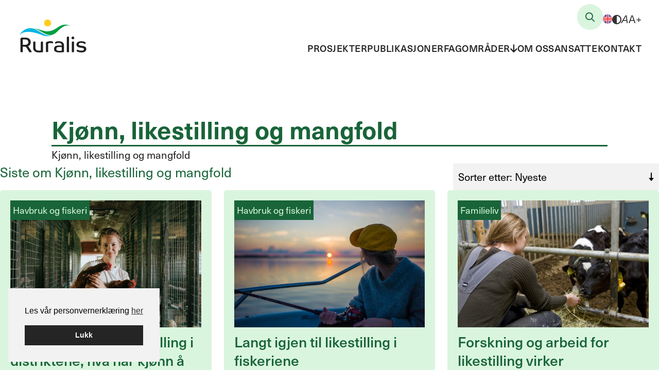

--- FILE ---
content_type: text/html; charset=UTF-8
request_url: https://ruralis.no/fagomrader/kjonn-likestilling-mangfold/
body_size: 57559
content:






<!DOCTYPE html>
<html lang="nb-NO">
<head>
<meta charset="UTF-8" />
<meta name='viewport' content='width=device-width, initial-scale=1.0' />
<meta http-equiv='X-UA-Compatible' content='IE=edge' />
<link rel="profile" href="https://gmpg.org/xfn/11" />
<meta name='robots' content='index, follow, max-image-preview:large, max-snippet:-1, max-video-preview:-1' />
<script id="alphamal-js" type="text/javascript">(function (global) {
	class AlphamalModule {
		static getName() {
			let str = this.name;
			if (str.startsWith("Alphamal")) str = str.replace("Alphamal", "");
			return str.charAt(0).toLowerCase() + str.slice(1);
		}

		static initialize() {
			this.alphamal = window.alphamal;
			this.alphamal.module.add(this, this?.nonce ?? false);
		}
	}
	class AlphamalModuleProxy {
		constructor(instance) {
			this.base = AlphamalModule;
			this._instance = instance;
			this._list = [];
			this._proxy = new Proxy(this, {
				get: (target, prop, receiver) => {
					if (prop in target) {
						return target[prop];
					} else {
						return (...args) => {
							console.warn(
								`Method '${prop}' is not yet implemented on '${this._instance.constructor.name}'. Arguments:`,
								args
							);
						};
					}
				},
			});
			return this._proxy;
		}

		add(module, init = false) {
			const name = module.getName();
			if (name in this._instance.module != true) {
				this._list.push(name);
				if (init) {
					this._instance.module[name] = new module();
				} else {
					this._instance.module[name] = module;
					this._instance.trigger(`module_${name}_ready`, module);
				}
			}
		}

		has(name) {
			return this._list.includes(name);
		}

		getAll() {
			return this._list;
		}
	}

	const debug_name = "alphamal_debug_mode";
	class Alphamal {
		gsap;
		constructor(debug = false) {
			this._debug = debug;
			this._hooks = {};
			this._triggeredEvents = {};
			this.module = new AlphamalModuleProxy(this);
			if (this._debug) {
				this.history = [];
			}
		}

		_key(key) {
			return `@${key}`;
		}

		_event(event) {
			if (typeof event == "object") {
				const { key, options } = event;
				return {
					key: this._key(key),
					options,
				};
			}

			return {
				key: this._key(event),
				options: {
					once: false,
				},
			};
		}

		on(event, cb = () => {}) {
			const { key } = this._event(event);
			if ((this._triggeredEvents[key] && event.endsWith("ready")) || this._triggeredEvents[key]?.once) {
				cb(...this._triggeredEvents[key].args);
				return;
			}

			const eventListener = (e) => cb(...e.detail);
			document.addEventListener(key, eventListener, false);

			this._hooks[key] = this._hooks[key] || [];
			this._hooks[key].push({ originalCallback: cb, eventListener });
		}

		trigger(event, ...args) {
			const { key, options } = this._event(event);
			document.dispatchEvent(new CustomEvent(key, { detail: args }));

			this._triggeredEvents[key] = { args: args, once: options.once } || [];
			if (this._debug) this.history.push({ event: key, args: args });
		}

		remove(event, cb) {
			const { key } = this._event(event);
			if (this._hooks[key]) {
				const index = this._hooks[key].findIndex((hook) => hook.originalCallback === cb);

				if (index !== -1) {
					const hook = this._hooks[key][index];
					document.removeEventListener(key, hook.eventListener, false);
					this._hooks[key].splice(index, 1);
				}
			}
		}

		has(event) {
			return Object.keys(this._hooks).includes(this._event(event).key);
		}

		_debug(toggle = !this._debug) {
			window.localStorage.setItem(debug_name, toggle ? "true" : "false");
			delete this.history;
			if (toggle) this.history = [];
			this._debug = toggle;
		}
	}

	const debug = window.localStorage.getItem(debug_name) === "true" ? true : false;
	global.alphamal = global.alphamal || new Alphamal(debug);
})(window);
</script><link rel="alternate" hreflang="nb" href="https://ruralis.no/fagomrader/kjonn-likestilling-mangfold/" />
<link rel="alternate" hreflang="en" href="https://ruralis.no/en/fagomrader/gender-and-gender-equality-2-en/" />
<link rel="alternate" hreflang="x-default" href="https://ruralis.no/fagomrader/kjonn-likestilling-mangfold/" />

<!-- Google Tag Manager for WordPress by gtm4wp.com -->
<script data-cfasync="false" data-pagespeed-no-defer>
	var gtm4wp_datalayer_name = "dataLayer";
	var dataLayer = dataLayer || [];
</script>
<!-- End Google Tag Manager for WordPress by gtm4wp.com -->
	<!-- This site is optimized with the Yoast SEO plugin v26.5 - https://yoast.com/wordpress/plugins/seo/ -->
	<title>Kjønn, likestilling og mangfold Arkiver - Ruralis</title>
	<link rel="canonical" href="https://ruralis.no/fagomrader/kjonn-likestilling-mangfold/" />
	<meta property="og:locale" content="nb_NO" />
	<meta property="og:type" content="article" />
	<meta property="og:title" content="Kjønn, likestilling og mangfold Arkiver - Ruralis" />
	<meta property="og:url" content="https://ruralis.no/fagomrader/kjonn-likestilling-mangfold/" />
	<meta property="og:site_name" content="Ruralis" />
	<meta name="twitter:card" content="summary_large_image" />
	<meta name="twitter:site" content="@ruralis_no" />
	<script type="application/ld+json" class="yoast-schema-graph">{"@context":"https://schema.org","@graph":[{"@type":"CollectionPage","@id":"https://ruralis.no/fagomrader/kjonn-likestilling-mangfold/","url":"https://ruralis.no/fagomrader/kjonn-likestilling-mangfold/","name":"Kjønn, likestilling og mangfold Arkiver - Ruralis","isPartOf":{"@id":"https://ruralis.no/en/#website"},"primaryImageOfPage":{"@id":"https://ruralis.no/fagomrader/kjonn-likestilling-mangfold/#primaryimage"},"image":{"@id":"https://ruralis.no/fagomrader/kjonn-likestilling-mangfold/#primaryimage"},"thumbnailUrl":"https://ruralis.no/wp-content/uploads/2023/02/pexels-cottonbro-studio-4911739.jpg","breadcrumb":{"@id":"https://ruralis.no/fagomrader/kjonn-likestilling-mangfold/#breadcrumb"},"inLanguage":"nb-NO"},{"@type":"ImageObject","inLanguage":"nb-NO","@id":"https://ruralis.no/fagomrader/kjonn-likestilling-mangfold/#primaryimage","url":"https://ruralis.no/wp-content/uploads/2023/02/pexels-cottonbro-studio-4911739.jpg","contentUrl":"https://ruralis.no/wp-content/uploads/2023/02/pexels-cottonbro-studio-4911739.jpg","width":2000,"height":1333,"caption":"Illustrasjonsfoto: Pexels.com"},{"@type":"BreadcrumbList","@id":"https://ruralis.no/fagomrader/kjonn-likestilling-mangfold/#breadcrumb","itemListElement":[{"@type":"ListItem","position":1,"name":"Hjem","item":"https://ruralis.no/"},{"@type":"ListItem","position":2,"name":"Kjønn, likestilling og mangfold"}]},{"@type":"WebSite","@id":"https://ruralis.no/en/#website","url":"https://ruralis.no/en/","name":"Ruralis","description":"Institutt for rural- og regionalforskning","publisher":{"@id":"https://ruralis.no/en/#organization"},"potentialAction":[{"@type":"SearchAction","target":{"@type":"EntryPoint","urlTemplate":"https://ruralis.no/en/?s={search_term_string}"},"query-input":{"@type":"PropertyValueSpecification","valueRequired":true,"valueName":"search_term_string"}}],"inLanguage":"nb-NO"},{"@type":"Organization","@id":"https://ruralis.no/en/#organization","name":"Ruralis - Institutt for rural- og regionalforskning","alternateName":"Ruralis","url":"https://ruralis.no/en/","logo":{"@type":"ImageObject","inLanguage":"nb-NO","@id":"https://ruralis.no/en/#/schema/logo/image/","url":"https://ruralis.no/wp-content/uploads/2023/04/ruralis_logo-1-1.svg","contentUrl":"https://ruralis.no/wp-content/uploads/2023/04/ruralis_logo-1-1.svg","width":129,"height":64,"caption":"Ruralis - Institutt for rural- og regionalforskning"},"image":{"@id":"https://ruralis.no/en/#/schema/logo/image/"},"sameAs":["https://www.facebook.com/stiftelsenruralis/","https://x.com/ruralis_no","https://www.instagram.com/ruralis_no","https://www.linkedin.com/company/ruralis_no/","https://www.youtube.com/@ruralis_no"]}]}</script>
	<!-- / Yoast SEO plugin. -->


<link rel='dns-prefetch' href='//cdnjs.cloudflare.com' />
<link rel='dns-prefetch' href='//html2canvas.hertzen.com' />
<link rel='dns-prefetch' href='//kit.fontawesome.com' />
<link rel='dns-prefetch' href='//code.jquery.com' />
<link rel="alternate" type="application/rss+xml" title="Ruralis &raquo; strøm" href="https://ruralis.no/feed/" />
<link rel="alternate" type="application/rss+xml" title="Ruralis &raquo; Kjønn, likestilling og mangfold Fagområder Strøm" href="https://ruralis.no/fagomrader/kjonn-likestilling-mangfold/feed/" />
<link rel="stylesheet" href="https://use.typekit.net/rpn7vlx.css"><style id='wp-img-auto-sizes-contain-inline-css'>
img:is([sizes=auto i],[sizes^="auto," i]){contain-intrinsic-size:3000px 1500px}
/*# sourceURL=wp-img-auto-sizes-contain-inline-css */
</style>
<link rel='stylesheet' id='jquery-ui-css' href='https://code.jquery.com/ui/1.12.1/themes/smoothness/jquery-ui.css?ver=6.9' media='all' />
<link rel='stylesheet' id='wp-block-library-css' href='https://ruralis.no/wp-includes/css/dist/block-library/style.min.css?ver=6.9' media='all' />
<style id='global-styles-inline-css'>
:root{--wp--preset--aspect-ratio--square: 1;--wp--preset--aspect-ratio--4-3: 4/3;--wp--preset--aspect-ratio--3-4: 3/4;--wp--preset--aspect-ratio--3-2: 3/2;--wp--preset--aspect-ratio--2-3: 2/3;--wp--preset--aspect-ratio--16-9: 16/9;--wp--preset--aspect-ratio--9-16: 9/16;--wp--preset--color--black: #000000;--wp--preset--color--cyan-bluish-gray: #abb8c3;--wp--preset--color--white: #ffffff;--wp--preset--color--pale-pink: #f78da7;--wp--preset--color--vivid-red: #cf2e2e;--wp--preset--color--luminous-vivid-orange: #ff6900;--wp--preset--color--luminous-vivid-amber: #fcb900;--wp--preset--color--light-green-cyan: #7bdcb5;--wp--preset--color--vivid-green-cyan: #00d084;--wp--preset--color--pale-cyan-blue: #8ed1fc;--wp--preset--color--vivid-cyan-blue: #0693e3;--wp--preset--color--vivid-purple: #9b51e0;--wp--preset--color--fl-heading-text: #196439;--wp--preset--color--fl-body-bg: #ffffff;--wp--preset--color--fl-body-text: #333333;--wp--preset--color--fl-accent: #196439;--wp--preset--color--fl-accent-hover: #196439;--wp--preset--color--fl-topbar-bg: #ffffff;--wp--preset--color--fl-topbar-text: #808080;--wp--preset--color--fl-topbar-link: #428bca;--wp--preset--color--fl-topbar-hover: #428bca;--wp--preset--color--fl-header-bg: #ffffff;--wp--preset--color--fl-header-text: #808080;--wp--preset--color--fl-header-link: #808080;--wp--preset--color--fl-header-hover: #428bca;--wp--preset--color--fl-nav-bg: #ffffff;--wp--preset--color--fl-nav-link: #808080;--wp--preset--color--fl-nav-hover: #428bca;--wp--preset--color--fl-content-bg: #ffffff;--wp--preset--color--fl-footer-widgets-bg: #ffffff;--wp--preset--color--fl-footer-widgets-text: #808080;--wp--preset--color--fl-footer-widgets-link: #428bca;--wp--preset--color--fl-footer-widgets-hover: #428bca;--wp--preset--color--fl-footer-bg: #ffffff;--wp--preset--color--fl-footer-text: #808080;--wp--preset--color--fl-footer-link: #428bca;--wp--preset--color--fl-footer-hover: #428bca;--wp--preset--gradient--vivid-cyan-blue-to-vivid-purple: linear-gradient(135deg,rgb(6,147,227) 0%,rgb(155,81,224) 100%);--wp--preset--gradient--light-green-cyan-to-vivid-green-cyan: linear-gradient(135deg,rgb(122,220,180) 0%,rgb(0,208,130) 100%);--wp--preset--gradient--luminous-vivid-amber-to-luminous-vivid-orange: linear-gradient(135deg,rgb(252,185,0) 0%,rgb(255,105,0) 100%);--wp--preset--gradient--luminous-vivid-orange-to-vivid-red: linear-gradient(135deg,rgb(255,105,0) 0%,rgb(207,46,46) 100%);--wp--preset--gradient--very-light-gray-to-cyan-bluish-gray: linear-gradient(135deg,rgb(238,238,238) 0%,rgb(169,184,195) 100%);--wp--preset--gradient--cool-to-warm-spectrum: linear-gradient(135deg,rgb(74,234,220) 0%,rgb(151,120,209) 20%,rgb(207,42,186) 40%,rgb(238,44,130) 60%,rgb(251,105,98) 80%,rgb(254,248,76) 100%);--wp--preset--gradient--blush-light-purple: linear-gradient(135deg,rgb(255,206,236) 0%,rgb(152,150,240) 100%);--wp--preset--gradient--blush-bordeaux: linear-gradient(135deg,rgb(254,205,165) 0%,rgb(254,45,45) 50%,rgb(107,0,62) 100%);--wp--preset--gradient--luminous-dusk: linear-gradient(135deg,rgb(255,203,112) 0%,rgb(199,81,192) 50%,rgb(65,88,208) 100%);--wp--preset--gradient--pale-ocean: linear-gradient(135deg,rgb(255,245,203) 0%,rgb(182,227,212) 50%,rgb(51,167,181) 100%);--wp--preset--gradient--electric-grass: linear-gradient(135deg,rgb(202,248,128) 0%,rgb(113,206,126) 100%);--wp--preset--gradient--midnight: linear-gradient(135deg,rgb(2,3,129) 0%,rgb(40,116,252) 100%);--wp--preset--font-size--small: 13px;--wp--preset--font-size--medium: 20px;--wp--preset--font-size--large: 36px;--wp--preset--font-size--x-large: 42px;--wp--preset--spacing--20: 0.44rem;--wp--preset--spacing--30: 0.67rem;--wp--preset--spacing--40: 1rem;--wp--preset--spacing--50: 1.5rem;--wp--preset--spacing--60: 2.25rem;--wp--preset--spacing--70: 3.38rem;--wp--preset--spacing--80: 5.06rem;--wp--preset--shadow--natural: 6px 6px 9px rgba(0, 0, 0, 0.2);--wp--preset--shadow--deep: 12px 12px 50px rgba(0, 0, 0, 0.4);--wp--preset--shadow--sharp: 6px 6px 0px rgba(0, 0, 0, 0.2);--wp--preset--shadow--outlined: 6px 6px 0px -3px rgb(255, 255, 255), 6px 6px rgb(0, 0, 0);--wp--preset--shadow--crisp: 6px 6px 0px rgb(0, 0, 0);}:where(.is-layout-flex){gap: 0.5em;}:where(.is-layout-grid){gap: 0.5em;}body .is-layout-flex{display: flex;}.is-layout-flex{flex-wrap: wrap;align-items: center;}.is-layout-flex > :is(*, div){margin: 0;}body .is-layout-grid{display: grid;}.is-layout-grid > :is(*, div){margin: 0;}:where(.wp-block-columns.is-layout-flex){gap: 2em;}:where(.wp-block-columns.is-layout-grid){gap: 2em;}:where(.wp-block-post-template.is-layout-flex){gap: 1.25em;}:where(.wp-block-post-template.is-layout-grid){gap: 1.25em;}.has-black-color{color: var(--wp--preset--color--black) !important;}.has-cyan-bluish-gray-color{color: var(--wp--preset--color--cyan-bluish-gray) !important;}.has-white-color{color: var(--wp--preset--color--white) !important;}.has-pale-pink-color{color: var(--wp--preset--color--pale-pink) !important;}.has-vivid-red-color{color: var(--wp--preset--color--vivid-red) !important;}.has-luminous-vivid-orange-color{color: var(--wp--preset--color--luminous-vivid-orange) !important;}.has-luminous-vivid-amber-color{color: var(--wp--preset--color--luminous-vivid-amber) !important;}.has-light-green-cyan-color{color: var(--wp--preset--color--light-green-cyan) !important;}.has-vivid-green-cyan-color{color: var(--wp--preset--color--vivid-green-cyan) !important;}.has-pale-cyan-blue-color{color: var(--wp--preset--color--pale-cyan-blue) !important;}.has-vivid-cyan-blue-color{color: var(--wp--preset--color--vivid-cyan-blue) !important;}.has-vivid-purple-color{color: var(--wp--preset--color--vivid-purple) !important;}.has-black-background-color{background-color: var(--wp--preset--color--black) !important;}.has-cyan-bluish-gray-background-color{background-color: var(--wp--preset--color--cyan-bluish-gray) !important;}.has-white-background-color{background-color: var(--wp--preset--color--white) !important;}.has-pale-pink-background-color{background-color: var(--wp--preset--color--pale-pink) !important;}.has-vivid-red-background-color{background-color: var(--wp--preset--color--vivid-red) !important;}.has-luminous-vivid-orange-background-color{background-color: var(--wp--preset--color--luminous-vivid-orange) !important;}.has-luminous-vivid-amber-background-color{background-color: var(--wp--preset--color--luminous-vivid-amber) !important;}.has-light-green-cyan-background-color{background-color: var(--wp--preset--color--light-green-cyan) !important;}.has-vivid-green-cyan-background-color{background-color: var(--wp--preset--color--vivid-green-cyan) !important;}.has-pale-cyan-blue-background-color{background-color: var(--wp--preset--color--pale-cyan-blue) !important;}.has-vivid-cyan-blue-background-color{background-color: var(--wp--preset--color--vivid-cyan-blue) !important;}.has-vivid-purple-background-color{background-color: var(--wp--preset--color--vivid-purple) !important;}.has-black-border-color{border-color: var(--wp--preset--color--black) !important;}.has-cyan-bluish-gray-border-color{border-color: var(--wp--preset--color--cyan-bluish-gray) !important;}.has-white-border-color{border-color: var(--wp--preset--color--white) !important;}.has-pale-pink-border-color{border-color: var(--wp--preset--color--pale-pink) !important;}.has-vivid-red-border-color{border-color: var(--wp--preset--color--vivid-red) !important;}.has-luminous-vivid-orange-border-color{border-color: var(--wp--preset--color--luminous-vivid-orange) !important;}.has-luminous-vivid-amber-border-color{border-color: var(--wp--preset--color--luminous-vivid-amber) !important;}.has-light-green-cyan-border-color{border-color: var(--wp--preset--color--light-green-cyan) !important;}.has-vivid-green-cyan-border-color{border-color: var(--wp--preset--color--vivid-green-cyan) !important;}.has-pale-cyan-blue-border-color{border-color: var(--wp--preset--color--pale-cyan-blue) !important;}.has-vivid-cyan-blue-border-color{border-color: var(--wp--preset--color--vivid-cyan-blue) !important;}.has-vivid-purple-border-color{border-color: var(--wp--preset--color--vivid-purple) !important;}.has-vivid-cyan-blue-to-vivid-purple-gradient-background{background: var(--wp--preset--gradient--vivid-cyan-blue-to-vivid-purple) !important;}.has-light-green-cyan-to-vivid-green-cyan-gradient-background{background: var(--wp--preset--gradient--light-green-cyan-to-vivid-green-cyan) !important;}.has-luminous-vivid-amber-to-luminous-vivid-orange-gradient-background{background: var(--wp--preset--gradient--luminous-vivid-amber-to-luminous-vivid-orange) !important;}.has-luminous-vivid-orange-to-vivid-red-gradient-background{background: var(--wp--preset--gradient--luminous-vivid-orange-to-vivid-red) !important;}.has-very-light-gray-to-cyan-bluish-gray-gradient-background{background: var(--wp--preset--gradient--very-light-gray-to-cyan-bluish-gray) !important;}.has-cool-to-warm-spectrum-gradient-background{background: var(--wp--preset--gradient--cool-to-warm-spectrum) !important;}.has-blush-light-purple-gradient-background{background: var(--wp--preset--gradient--blush-light-purple) !important;}.has-blush-bordeaux-gradient-background{background: var(--wp--preset--gradient--blush-bordeaux) !important;}.has-luminous-dusk-gradient-background{background: var(--wp--preset--gradient--luminous-dusk) !important;}.has-pale-ocean-gradient-background{background: var(--wp--preset--gradient--pale-ocean) !important;}.has-electric-grass-gradient-background{background: var(--wp--preset--gradient--electric-grass) !important;}.has-midnight-gradient-background{background: var(--wp--preset--gradient--midnight) !important;}.has-small-font-size{font-size: var(--wp--preset--font-size--small) !important;}.has-medium-font-size{font-size: var(--wp--preset--font-size--medium) !important;}.has-large-font-size{font-size: var(--wp--preset--font-size--large) !important;}.has-x-large-font-size{font-size: var(--wp--preset--font-size--x-large) !important;}
/*# sourceURL=global-styles-inline-css */
</style>

<style id='classic-theme-styles-inline-css'>
/*! This file is auto-generated */
.wp-block-button__link{color:#fff;background-color:#32373c;border-radius:9999px;box-shadow:none;text-decoration:none;padding:calc(.667em + 2px) calc(1.333em + 2px);font-size:1.125em}.wp-block-file__button{background:#32373c;color:#fff;text-decoration:none}
/*# sourceURL=/wp-includes/css/classic-themes.min.css */
</style>
<style id='font-awesome-svg-styles-default-inline-css'>
.svg-inline--fa {
  display: inline-block;
  height: 1em;
  overflow: visible;
  vertical-align: -.125em;
}
/*# sourceURL=font-awesome-svg-styles-default-inline-css */
</style>
<link rel='stylesheet' id='font-awesome-svg-styles-css' href='https://ruralis.no/wp-content/uploads/font-awesome/v5.15.4/css/svg-with-js.css' media='all' />
<style id='font-awesome-svg-styles-inline-css'>
   .wp-block-font-awesome-icon svg::before,
   .wp-rich-text-font-awesome-icon svg::before {content: unset;}
/*# sourceURL=font-awesome-svg-styles-inline-css */
</style>
<link rel='stylesheet' id='ruralis-app-css' href='https://ruralis.no/wp-content/plugins/ruralis-bb-modules//build/css/app.css?ver=1.9.5' media='all' />
<link rel='stylesheet' id='cookieconsent-css' href='https://ruralis.no/wp-content/plugins/smart-settings/public/css/cookieconsent.min.css?ver=3.2.2' media='all' />
<style id='fl-builder-layout-164-inline-css'>
.fl-builder-content *,.fl-builder-content *:before,.fl-builder-content *:after {-webkit-box-sizing: border-box;-moz-box-sizing: border-box;box-sizing: border-box;}.fl-row:before,.fl-row:after,.fl-row-content:before,.fl-row-content:after,.fl-col-group:before,.fl-col-group:after,.fl-col:before,.fl-col:after,.fl-module:not([data-accepts]):before,.fl-module:not([data-accepts]):after,.fl-module-content:before,.fl-module-content:after {display: table;content: " ";}.fl-row:after,.fl-row-content:after,.fl-col-group:after,.fl-col:after,.fl-module:not([data-accepts]):after,.fl-module-content:after {clear: both;}.fl-clear {clear: both;}.fl-row,.fl-row-content {margin-left: auto;margin-right: auto;min-width: 0;}.fl-row-content-wrap {position: relative;}.fl-builder-mobile .fl-row-bg-photo .fl-row-content-wrap {background-attachment: scroll;}.fl-row-bg-video,.fl-row-bg-video .fl-row-content,.fl-row-bg-embed,.fl-row-bg-embed .fl-row-content {position: relative;}.fl-row-bg-video .fl-bg-video,.fl-row-bg-embed .fl-bg-embed-code {bottom: 0;left: 0;overflow: hidden;position: absolute;right: 0;top: 0;}.fl-row-bg-video .fl-bg-video video,.fl-row-bg-embed .fl-bg-embed-code video {bottom: 0;left: 0px;max-width: none;position: absolute;right: 0;top: 0px;}.fl-row-bg-video .fl-bg-video video {min-width: 100%;min-height: 100%;width: auto;height: auto;}.fl-row-bg-video .fl-bg-video iframe,.fl-row-bg-embed .fl-bg-embed-code iframe {pointer-events: none;width: 100vw;height: 56.25vw; max-width: none;min-height: 100vh;min-width: 177.77vh; position: absolute;top: 50%;left: 50%;-ms-transform: translate(-50%, -50%); -webkit-transform: translate(-50%, -50%); transform: translate(-50%, -50%);}.fl-bg-video-fallback {background-position: 50% 50%;background-repeat: no-repeat;background-size: cover;bottom: 0px;left: 0px;position: absolute;right: 0px;top: 0px;}.fl-row-bg-slideshow,.fl-row-bg-slideshow .fl-row-content {position: relative;}.fl-row .fl-bg-slideshow {bottom: 0;left: 0;overflow: hidden;position: absolute;right: 0;top: 0;z-index: 0;}.fl-builder-edit .fl-row .fl-bg-slideshow * {bottom: 0;height: auto !important;left: 0;position: absolute !important;right: 0;top: 0;}.fl-row-bg-overlay .fl-row-content-wrap:after {border-radius: inherit;content: '';display: block;position: absolute;top: 0;right: 0;bottom: 0;left: 0;z-index: 0;}.fl-row-bg-overlay .fl-row-content {position: relative;z-index: 1;}.fl-row-default-height .fl-row-content-wrap,.fl-row-custom-height .fl-row-content-wrap {display: -webkit-box;display: -webkit-flex;display: -ms-flexbox;display: flex;min-height: 100vh;}.fl-row-overlap-top .fl-row-content-wrap {display: -webkit-inline-box;display: -webkit-inline-flex;display: -moz-inline-box;display: -ms-inline-flexbox;display: inline-flex;width: 100%;}.fl-row-default-height .fl-row-content-wrap,.fl-row-custom-height .fl-row-content-wrap {min-height: 0;}.fl-row-default-height .fl-row-content,.fl-row-full-height .fl-row-content,.fl-row-custom-height .fl-row-content {-webkit-box-flex: 1 1 auto; -moz-box-flex: 1 1 auto;-webkit-flex: 1 1 auto;-ms-flex: 1 1 auto;flex: 1 1 auto;}.fl-row-default-height .fl-row-full-width.fl-row-content,.fl-row-full-height .fl-row-full-width.fl-row-content,.fl-row-custom-height .fl-row-full-width.fl-row-content {max-width: 100%;width: 100%;}.fl-row-default-height.fl-row-align-center .fl-row-content-wrap,.fl-row-full-height.fl-row-align-center .fl-row-content-wrap,.fl-row-custom-height.fl-row-align-center .fl-row-content-wrap {-webkit-align-items: center;-webkit-box-align: center;-webkit-box-pack: center;-webkit-justify-content: center;-ms-flex-align: center;-ms-flex-pack: center;justify-content: center;align-items: center;}.fl-row-default-height.fl-row-align-bottom .fl-row-content-wrap,.fl-row-full-height.fl-row-align-bottom .fl-row-content-wrap,.fl-row-custom-height.fl-row-align-bottom .fl-row-content-wrap {-webkit-align-items: flex-end;-webkit-justify-content: flex-end;-webkit-box-align: end;-webkit-box-pack: end;-ms-flex-align: end;-ms-flex-pack: end;justify-content: flex-end;align-items: flex-end;}.fl-col-group-equal-height {display: flex;flex-wrap: wrap;width: 100%;}.fl-col-group-equal-height.fl-col-group-has-child-loading {flex-wrap: nowrap;}.fl-col-group-equal-height .fl-col,.fl-col-group-equal-height .fl-col-content {display: flex;flex: 1 1 auto;}.fl-col-group-equal-height .fl-col-content {flex-direction: column;flex-shrink: 1;min-width: 1px;max-width: 100%;width: 100%;}.fl-col-group-equal-height:before,.fl-col-group-equal-height .fl-col:before,.fl-col-group-equal-height .fl-col-content:before,.fl-col-group-equal-height:after,.fl-col-group-equal-height .fl-col:after,.fl-col-group-equal-height .fl-col-content:after{content: none;}.fl-col-group-nested.fl-col-group-equal-height.fl-col-group-align-top .fl-col-content,.fl-col-group-equal-height.fl-col-group-align-top .fl-col-content {justify-content: flex-start;}.fl-col-group-nested.fl-col-group-equal-height.fl-col-group-align-center .fl-col-content,.fl-col-group-equal-height.fl-col-group-align-center .fl-col-content {justify-content: center;}.fl-col-group-nested.fl-col-group-equal-height.fl-col-group-align-bottom .fl-col-content,.fl-col-group-equal-height.fl-col-group-align-bottom .fl-col-content {justify-content: flex-end;}.fl-col-group-equal-height.fl-col-group-align-center .fl-col-group {width: 100%;}.fl-col {float: left;min-height: 1px;}.fl-col-bg-overlay .fl-col-content {position: relative;}.fl-col-bg-overlay .fl-col-content:after {border-radius: inherit;content: '';display: block;position: absolute;top: 0;right: 0;bottom: 0;left: 0;z-index: 0;}.fl-col-bg-overlay .fl-module {position: relative;z-index: 2;}.single:not(.woocommerce).single-fl-builder-template .fl-content {width: 100%;}.fl-builder-layer {position: absolute;top:0;left:0;right: 0;bottom: 0;z-index: 0;pointer-events: none;overflow: hidden;}.fl-builder-shape-layer {z-index: 0;}.fl-builder-shape-layer.fl-builder-bottom-edge-layer {z-index: 1;}.fl-row-bg-overlay .fl-builder-shape-layer {z-index: 1;}.fl-row-bg-overlay .fl-builder-shape-layer.fl-builder-bottom-edge-layer {z-index: 2;}.fl-row-has-layers .fl-row-content {z-index: 1;}.fl-row-bg-overlay .fl-row-content {z-index: 2;}.fl-builder-layer > * {display: block;position: absolute;top:0;left:0;width: 100%;}.fl-builder-layer + .fl-row-content {position: relative;}.fl-builder-layer .fl-shape {fill: #aaa;stroke: none;stroke-width: 0;width:100%;}@supports (-webkit-touch-callout: inherit) {.fl-row.fl-row-bg-parallax .fl-row-content-wrap,.fl-row.fl-row-bg-fixed .fl-row-content-wrap {background-position: center !important;background-attachment: scroll !important;}}@supports (-webkit-touch-callout: none) {.fl-row.fl-row-bg-fixed .fl-row-content-wrap {background-position: center !important;background-attachment: scroll !important;}}.fl-clearfix:before,.fl-clearfix:after {display: table;content: " ";}.fl-clearfix:after {clear: both;}.sr-only {position: absolute;width: 1px;height: 1px;padding: 0;overflow: hidden;clip: rect(0,0,0,0);white-space: nowrap;border: 0;}.fl-builder-content a.fl-button,.fl-builder-content a.fl-button:visited {border-radius: 4px;-moz-border-radius: 4px;-webkit-border-radius: 4px;display: inline-block;font-size: 16px;font-weight: normal;line-height: 18px;padding: 12px 24px;text-decoration: none;text-shadow: none;}.fl-builder-content .fl-button:hover {text-decoration: none;}.fl-builder-content .fl-button:active {position: relative;top: 1px;}.fl-builder-content .fl-button-width-full .fl-button {display: block;text-align: center;}.fl-builder-content .fl-button-width-custom .fl-button {display: inline-block;text-align: center;max-width: 100%;}.fl-builder-content .fl-button-left {text-align: left;}.fl-builder-content .fl-button-center {text-align: center;}.fl-builder-content .fl-button-right {text-align: right;}.fl-builder-content .fl-button i {font-size: 1.3em;height: auto;margin-right:8px;vertical-align: middle;width: auto;}.fl-builder-content .fl-button i.fl-button-icon-after {margin-left: 8px;margin-right: 0;}.fl-builder-content .fl-button-has-icon .fl-button-text {vertical-align: middle;}.fl-icon-wrap {display: inline-block;}.fl-icon {display: table-cell;vertical-align: middle;}.fl-icon a {text-decoration: none;}.fl-icon i {float: right;height: auto;width: auto;}.fl-icon i:before {border: none !important;height: auto;width: auto;}.fl-icon-text {display: table-cell;text-align: left;padding-left: 15px;vertical-align: middle;}.fl-icon-text-empty {display: none;}.fl-icon-text *:last-child {margin: 0 !important;padding: 0 !important;}.fl-icon-text a {text-decoration: none;}.fl-icon-text span {display: block;}.fl-icon-text span.mce-edit-focus {min-width: 1px;}.fl-module img {max-width: 100%;}.fl-photo {line-height: 0;position: relative;}.fl-photo-align-left {text-align: left;}.fl-photo-align-center {text-align: center;}.fl-photo-align-right {text-align: right;}.fl-photo-content {display: inline-block;line-height: 0;position: relative;max-width: 100%;}.fl-photo-img-svg {width: 100%;}.fl-photo-content img {display: inline;height: auto;max-width: 100%;}.fl-photo-crop-circle img {-webkit-border-radius: 100%;-moz-border-radius: 100%;border-radius: 100%;}.fl-photo-caption {font-size: 13px;line-height: 18px;overflow: hidden;text-overflow: ellipsis;}.fl-photo-caption-below {padding-bottom: 20px;padding-top: 10px;}.fl-photo-caption-hover {background: rgba(0,0,0,0.7);bottom: 0;color: #fff;left: 0;opacity: 0;filter: alpha(opacity = 0);padding: 10px 15px;position: absolute;right: 0;-webkit-transition:opacity 0.3s ease-in;-moz-transition:opacity 0.3s ease-in;transition:opacity 0.3s ease-in;}.fl-photo-content:hover .fl-photo-caption-hover {opacity: 100;filter: alpha(opacity = 100);}.fl-builder-pagination,.fl-builder-pagination-load-more {padding: 40px 0;}.fl-builder-pagination ul.page-numbers {list-style: none;margin: 0;padding: 0;text-align: center;}.fl-builder-pagination li {display: inline-block;list-style: none;margin: 0;padding: 0;}.fl-builder-pagination li a.page-numbers,.fl-builder-pagination li span.page-numbers {border: 1px solid #e6e6e6;display: inline-block;padding: 5px 10px;margin: 0 0 5px;}.fl-builder-pagination li a.page-numbers:hover,.fl-builder-pagination li span.current {background: #f5f5f5;text-decoration: none;}.fl-slideshow,.fl-slideshow * {-webkit-box-sizing: content-box;-moz-box-sizing: content-box;box-sizing: content-box;}.fl-slideshow .fl-slideshow-image img {max-width: none !important;}.fl-slideshow-social {line-height: 0 !important;}.fl-slideshow-social * {margin: 0 !important;}.fl-builder-content .bx-wrapper .bx-viewport {background: transparent;border: none;box-shadow: none;-moz-box-shadow: none;-webkit-box-shadow: none;left: 0;}.mfp-wrap button.mfp-arrow,.mfp-wrap button.mfp-arrow:active,.mfp-wrap button.mfp-arrow:hover,.mfp-wrap button.mfp-arrow:focus {background: transparent !important;border: none !important;outline: none;position: absolute;top: 50%;box-shadow: none !important;-moz-box-shadow: none !important;-webkit-box-shadow: none !important;}.mfp-wrap .mfp-close,.mfp-wrap .mfp-close:active,.mfp-wrap .mfp-close:hover,.mfp-wrap .mfp-close:focus {background: transparent !important;border: none !important;outline: none;position: absolute;top: 0;box-shadow: none !important;-moz-box-shadow: none !important;-webkit-box-shadow: none !important;}.admin-bar .mfp-wrap .mfp-close,.admin-bar .mfp-wrap .mfp-close:active,.admin-bar .mfp-wrap .mfp-close:hover,.admin-bar .mfp-wrap .mfp-close:focus {top: 32px!important;}img.mfp-img {padding: 0;}.mfp-counter {display: none;}.mfp-wrap .mfp-preloader.fa {font-size: 30px;}.fl-form-field {margin-bottom: 15px;}.fl-form-field input.fl-form-error {border-color: #DD6420;}.fl-form-error-message {clear: both;color: #DD6420;display: none;padding-top: 8px;font-size: 12px;font-weight: lighter;}.fl-form-button-disabled {opacity: 0.5;}.fl-animation {opacity: 0;}body.fl-no-js .fl-animation {opacity: 1;}.fl-builder-preview .fl-animation,.fl-builder-edit .fl-animation,.fl-animated {opacity: 1;}.fl-animated {animation-fill-mode: both;-webkit-animation-fill-mode: both;}.fl-button.fl-button-icon-animation i {width: 0 !important;opacity: 0;-ms-filter: "alpha(opacity=0)";transition: all 0.2s ease-out;-webkit-transition: all 0.2s ease-out;}.fl-button.fl-button-icon-animation:hover i {opacity: 1! important;-ms-filter: "alpha(opacity=100)";}.fl-button.fl-button-icon-animation i.fl-button-icon-after {margin-left: 0px !important;}.fl-button.fl-button-icon-animation:hover i.fl-button-icon-after {margin-left: 10px !important;}.fl-button.fl-button-icon-animation i.fl-button-icon-before {margin-right: 0 !important;}.fl-button.fl-button-icon-animation:hover i.fl-button-icon-before {margin-right: 20px !important;margin-left: -10px;}@media (max-width: 1200px) {}@media (max-width: 1024px) { .fl-col-group.fl-col-group-medium-reversed {display: -webkit-flex;display: flex;-webkit-flex-wrap: wrap-reverse;flex-wrap: wrap-reverse;flex-direction: row-reverse;} }@media (max-width: 640px) { .fl-row-content-wrap {background-attachment: scroll !important;}.fl-row-bg-parallax .fl-row-content-wrap {background-attachment: scroll !important;background-position: center center !important;}.fl-col-group.fl-col-group-equal-height {display: block;}.fl-col-group.fl-col-group-equal-height.fl-col-group-custom-width {display: -webkit-box;display: -webkit-flex;display: flex;}.fl-col-group.fl-col-group-responsive-reversed {display: -webkit-flex;display: flex;-webkit-flex-wrap: wrap-reverse;flex-wrap: wrap-reverse;flex-direction: row-reverse;}.fl-col-group.fl-col-group-responsive-reversed .fl-col:not(.fl-col-small-custom-width) {flex-basis: 100%;width: 100% !important;}.fl-col-group.fl-col-group-medium-reversed:not(.fl-col-group-responsive-reversed) {display: unset;display: unset;-webkit-flex-wrap: unset;flex-wrap: unset;flex-direction: unset;}.fl-col {clear: both;float: none;margin-left: auto;margin-right: auto;width: auto !important;}.fl-col-small:not(.fl-col-small-full-width) {max-width: 400px;}.fl-block-col-resize {display:none;}.fl-row[data-node] .fl-row-content-wrap {margin: 0;padding-left: 0;padding-right: 0;}.fl-row[data-node] .fl-bg-video,.fl-row[data-node] .fl-bg-slideshow {left: 0;right: 0;}.fl-col[data-node] .fl-col-content {margin: 0;padding-left: 0;padding-right: 0;} }@media (min-width: 1201px) {html .fl-visible-large:not(.fl-visible-desktop),html .fl-visible-medium:not(.fl-visible-desktop),html .fl-visible-mobile:not(.fl-visible-desktop) {display: none;}}@media (min-width: 1025px) and (max-width: 1200px) {html .fl-visible-desktop:not(.fl-visible-large),html .fl-visible-medium:not(.fl-visible-large),html .fl-visible-mobile:not(.fl-visible-large) {display: none;}}@media (min-width: 641px) and (max-width: 1024px) {html .fl-visible-desktop:not(.fl-visible-medium),html .fl-visible-large:not(.fl-visible-medium),html .fl-visible-mobile:not(.fl-visible-medium) {display: none;}}@media (max-width: 640px) {html .fl-visible-desktop:not(.fl-visible-mobile),html .fl-visible-large:not(.fl-visible-mobile),html .fl-visible-medium:not(.fl-visible-mobile) {display: none;}}.fl-col-content {display: flex;flex-direction: column;}.fl-row-fixed-width {max-width: 1560px;}.fl-row-content-wrap {margin-top: 0px;margin-right: 0px;margin-bottom: 0px;margin-left: 0px;padding-top: 24px;padding-right: 24px;padding-bottom: 24px;padding-left: 24px;}.fl-module-content, .fl-module:where(.fl-module:not(:has(> .fl-module-content))) {margin-top: 24px;margin-right: 24px;margin-bottom: 24px;margin-left: 24px;}.fl-node-5bb4a4f50f803 > .fl-row-content-wrap {border-top-width: 1px;border-right-width: 0px;border-bottom-width: 1px;border-left-width: 0px;} .fl-node-5bb4a4f50f803 > .fl-row-content-wrap {padding-top:60px;padding-right:48px;padding-bottom:30px;padding-left:48px;}@media ( max-width: 1024px ) { .fl-node-5bb4a4f50f803.fl-row > .fl-row-content-wrap {padding-right:0px;padding-left:0px;}}@media ( max-width: 640px ) { .fl-node-5bb4a4f50f803.fl-row > .fl-row-content-wrap {padding-right:0px;padding-left:0px;}}.fl-node-5bb4a4f50f904 {width: 16.66%;}.fl-node-5bb4a4f50f904 > .fl-col-content {border-top-width: 1px;border-right-width: 1px;border-bottom-width: 1px;border-left-width: 1px;border-top-left-radius: 0px;border-top-right-radius: 0px;border-bottom-left-radius: 0px;border-bottom-right-radius: 0px;box-shadow: 0px 0px 0px 0px rgba(0, 0, 0, 0.5);}@media(max-width: 1024px) {.fl-builder-content .fl-node-5bb4a4f50f904 {width: 50% !important;max-width: none;-webkit-box-flex: 0 1 auto;-moz-box-flex: 0 1 auto;-webkit-flex: 0 1 auto;-ms-flex: 0 1 auto;flex: 0 1 auto;}}@media(max-width: 640px) {.fl-builder-content .fl-node-5bb4a4f50f904 {width: 100% !important;max-width: none;clear: none;float: left;}}@media ( max-width: 1024px ) { .fl-node-5bb4a4f50f904.fl-col > .fl-col-content {padding-right:30px;padding-left:30px;}}@media ( max-width: 640px ) { .fl-node-5bb4a4f50f904.fl-col > .fl-col-content {padding-right:0px;padding-left:0px;}}.fl-node-l13vubfxhsgz {width: 100%;}.fl-node-omv4t3af1u25 {width: 100%;}.fl-node-pfeasqmhz4n7 {width: 100%;} .fl-node-pfeasqmhz4n7 > .fl-col-content {margin-right:15px;margin-left:15px;}.fl-node-jsamh894epzx {width: 16.66%;}.fl-node-jsamh894epzx > .fl-col-content {border-top-width: 1px;border-right-width: 1px;border-bottom-width: 1px;border-left-width: 1px;border-top-left-radius: 0px;border-top-right-radius: 0px;border-bottom-left-radius: 0px;border-bottom-right-radius: 0px;box-shadow: 0px 0px 0px 0px rgba(0, 0, 0, 0.5);}@media(max-width: 1024px) {.fl-builder-content .fl-node-jsamh894epzx {width: 50% !important;max-width: none;-webkit-box-flex: 0 1 auto;-moz-box-flex: 0 1 auto;-webkit-flex: 0 1 auto;-ms-flex: 0 1 auto;flex: 0 1 auto;}}@media(max-width: 640px) {.fl-builder-content .fl-node-jsamh894epzx {width: 100% !important;max-width: none;clear: none;float: left;}}@media ( max-width: 1024px ) { .fl-node-jsamh894epzx.fl-col > .fl-col-content {padding-right:30px;padding-left:30px;}}@media ( max-width: 640px ) { .fl-node-jsamh894epzx.fl-col > .fl-col-content {padding-right:0px;padding-left:0px;}}.fl-node-mkowl90xc3b1 {width: 16.68%;}.fl-node-mkowl90xc3b1 > .fl-col-content {border-top-width: 1px;border-right-width: 1px;border-bottom-width: 1px;border-left-width: 1px;border-top-left-radius: 0px;border-top-right-radius: 0px;border-bottom-left-radius: 0px;border-bottom-right-radius: 0px;box-shadow: 0px 0px 0px 0px rgba(0, 0, 0, 0.5);}@media(max-width: 1024px) {.fl-builder-content .fl-node-mkowl90xc3b1 {width: 50% !important;max-width: none;-webkit-box-flex: 0 1 auto;-moz-box-flex: 0 1 auto;-webkit-flex: 0 1 auto;-ms-flex: 0 1 auto;flex: 0 1 auto;}}@media(max-width: 640px) {.fl-builder-content .fl-node-mkowl90xc3b1 {width: 100% !important;max-width: none;clear: none;float: left;}}@media ( max-width: 1024px ) { .fl-node-mkowl90xc3b1.fl-col > .fl-col-content {padding-right:30px;padding-left:30px;}}@media ( max-width: 640px ) { .fl-node-mkowl90xc3b1.fl-col > .fl-col-content {padding-right:0px;padding-left:0px;}}.fl-node-3hezcbiv1y9m {width: 50.00%;}.fl-node-3hezcbiv1y9m > .fl-col-content {border-top-width: 1px;border-right-width: 1px;border-bottom-width: 1px;border-left-width: 1px;border-top-left-radius: 0px;border-top-right-radius: 0px;border-bottom-left-radius: 0px;border-bottom-right-radius: 0px;box-shadow: 0px 0px 0px 0px rgba(0, 0, 0, 0.5);}@media(max-width: 1024px) {.fl-builder-content .fl-node-3hezcbiv1y9m {width: 50% !important;max-width: none;-webkit-box-flex: 0 1 auto;-moz-box-flex: 0 1 auto;-webkit-flex: 0 1 auto;-ms-flex: 0 1 auto;flex: 0 1 auto;}}@media(max-width: 640px) {.fl-builder-content .fl-node-3hezcbiv1y9m {width: 100% !important;max-width: none;clear: none;float: left;}}@media ( max-width: 1024px ) { .fl-node-3hezcbiv1y9m.fl-col > .fl-col-content {padding-right:30px;padding-left:30px;}}@media ( max-width: 640px ) { .fl-node-3hezcbiv1y9m.fl-col > .fl-col-content {padding-right:0px;padding-left:0px;}}@media (max-width: 640px) { .fl-module-icon {text-align: center;} }.fl-node-5bb4a4f50f98d .fl-icon i,.fl-node-5bb4a4f50f98d .fl-icon i:before {color: #9b9b9b;}.fl-node-5bb4a4f50f98d .fl-icon i:hover,.fl-node-5bb4a4f50f98d .fl-icon i:hover:before,.fl-node-5bb4a4f50f98d .fl-icon a:hover i,.fl-node-5bb4a4f50f98d .fl-icon a:hover i:before {color: #7f7f7f;}.fl-node-5bb4a4f50f98d .fl-icon i, .fl-node-5bb4a4f50f98d .fl-icon i:before {font-size: 16px;}.fl-node-5bb4a4f50f98d .fl-icon-wrap .fl-icon-text {height: 28px;}.fl-node-5bb4a4f50f98d.fl-module-icon {text-align: left;}@media(max-width: 1200px) {.fl-node-5bb4a4f50f98d .fl-icon-wrap .fl-icon-text {height: 28px;}}@media(max-width: 1024px) {.fl-node-5bb4a4f50f98d .fl-icon-wrap .fl-icon-text {height: 28px;}}@media(max-width: 640px) {.fl-node-5bb4a4f50f98d .fl-icon-wrap .fl-icon-text {height: 28px;}} .fl-node-5bb4a4f50f98d > .fl-module-content {margin-top:0px;margin-bottom:0px;margin-left:5px;}.fl-node-5bb4a4f50f9cd .fl-icon i,.fl-node-5bb4a4f50f9cd .fl-icon i:before {color: #9b9b9b;}.fl-node-5bb4a4f50f9cd .fl-icon i, .fl-node-5bb4a4f50f9cd .fl-icon i:before {font-size: 16px;}.fl-node-5bb4a4f50f9cd .fl-icon-wrap .fl-icon-text {height: 28px;}.fl-node-5bb4a4f50f9cd.fl-module-icon {text-align: left;}@media(max-width: 1200px) {.fl-node-5bb4a4f50f9cd .fl-icon-wrap .fl-icon-text {height: 28px;}}@media(max-width: 1024px) {.fl-node-5bb4a4f50f9cd .fl-icon-wrap .fl-icon-text {height: 28px;}}@media(max-width: 640px) {.fl-node-5bb4a4f50f9cd .fl-icon-wrap .fl-icon-text {height: 28px;}} .fl-node-5bb4a4f50f9cd > .fl-module-content {margin-top:0px;margin-right:0px;margin-bottom:0px;margin-left:3px;}.fl-node-5bb4a4f50fb51 .fl-icon i,.fl-node-5bb4a4f50fb51 .fl-icon i:before {color: #9b9b9b;}.fl-node-5bb4a4f50fb51 .fl-icon i:hover,.fl-node-5bb4a4f50fb51 .fl-icon i:hover:before,.fl-node-5bb4a4f50fb51 .fl-icon a:hover i,.fl-node-5bb4a4f50fb51 .fl-icon a:hover i:before {color: #7f7f7f;}.fl-node-5bb4a4f50fb51 .fl-icon i, .fl-node-5bb4a4f50fb51 .fl-icon i:before {font-size: 16px;}.fl-node-5bb4a4f50fb51 .fl-icon-wrap .fl-icon-text {height: 28px;}.fl-node-5bb4a4f50fb51.fl-module-icon {text-align: left;}@media(max-width: 1200px) {.fl-node-5bb4a4f50fb51 .fl-icon-wrap .fl-icon-text {height: 28px;}}@media(max-width: 1024px) {.fl-node-5bb4a4f50fb51 .fl-icon-wrap .fl-icon-text {height: 28px;}}@media(max-width: 640px) {.fl-node-5bb4a4f50fb51 .fl-icon-wrap .fl-icon-text {height: 28px;}} .fl-node-5bb4a4f50fb51 > .fl-module-content {margin-top:0px;margin-bottom:0px;margin-left:5px;}.fl-node-5bb4a4f50fb92 .fl-icon i,.fl-node-5bb4a4f50fb92 .fl-icon i:before {color: #9b9b9b;}.fl-node-5bb4a4f50fb92 .fl-icon i, .fl-node-5bb4a4f50fb92 .fl-icon i:before {font-size: 16px;}.fl-node-5bb4a4f50fb92 .fl-icon-wrap .fl-icon-text {height: 28px;}.fl-node-5bb4a4f50fb92.fl-module-icon {text-align: left;}@media(max-width: 1200px) {.fl-node-5bb4a4f50fb92 .fl-icon-wrap .fl-icon-text {height: 28px;}}@media(max-width: 1024px) {.fl-node-5bb4a4f50fb92 .fl-icon-wrap .fl-icon-text {height: 28px;}}@media(max-width: 640px) {.fl-node-5bb4a4f50fb92 .fl-icon-wrap .fl-icon-text {height: 28px;}} .fl-node-5bb4a4f50fb92 > .fl-module-content {margin-top:0px;margin-right:0px;margin-bottom:0px;margin-left:3px;}.fl-module-heading .fl-heading {padding: 0 !important;margin: 0 !important;}.fl-node-r09jefw56ycn.fl-module-heading .fl-heading {font-weight: 500;text-align: left;}@media(max-width: 640px) {.fl-node-r09jefw56ycn.fl-module-heading .fl-heading {text-align: center;}} .fl-node-r09jefw56ycn > .fl-module-content {margin-bottom:0px;}.fl-node-6uxwka8bes0l.fl-module-heading .fl-heading {font-weight: 500;font-size: 20px;} .fl-node-6uxwka8bes0l > .fl-module-content {margin-bottom:12px;}.fl-node-an90sb2iolyg .fl-separator {border-top-width: 1px;max-width: 100%;margin: auto;}.fl-node-an90sb2iolyg .fl-separator {border-top-color: #333333;border-top-style: solid;} .fl-node-n2zjmwshyciq > .fl-module-content {margin-top:12px;margin-bottom:0px;}.fl-node-4n695y3mgakc.fl-module-heading .fl-heading {font-weight: 500;font-size: 20px;} .fl-node-4n695y3mgakc > .fl-module-content {margin-bottom:12px;}.fl-node-g1uzcl6wi8b9.fl-module-heading .fl-heading {font-weight: 500;font-size: 20px;} .fl-node-g1uzcl6wi8b9 > .fl-module-content {margin-bottom:12px;}.fl-node-jx42yfiuet0z .fl-icon i:hover,.fl-node-jx42yfiuet0z .fl-icon i:hover:before,.fl-node-jx42yfiuet0z .fl-icon a:hover i,.fl-node-jx42yfiuet0z .fl-icon a:hover i:before {color: #1b6c8c;}.fl-node-jx42yfiuet0z .fl-icon i, .fl-node-jx42yfiuet0z .fl-icon i:before {font-size: 30px;}.fl-node-jx42yfiuet0z .fl-icon-wrap .fl-icon-text {height: 52.5px;}.fl-node-jx42yfiuet0z.fl-module-icon {text-align: left;}@media(max-width: 1200px) {.fl-node-jx42yfiuet0z .fl-icon-wrap .fl-icon-text {height: 52.5px;}}@media(max-width: 1024px) {.fl-node-jx42yfiuet0z .fl-icon-wrap .fl-icon-text {height: 52.5px;}}@media(max-width: 640px) {.fl-node-jx42yfiuet0z .fl-icon-wrap .fl-icon-text {height: 52.5px;}.fl-node-jx42yfiuet0z.fl-module-icon {text-align: center;}} .fl-node-jx42yfiuet0z > .fl-module-content {margin-top:0px;margin-right:15px;margin-bottom:0px;margin-left:15px;}.fl-builder-content .fl-rich-text strong {font-weight: bold;}.fl-module.fl-rich-text p:last-child {margin-bottom: 0;}.fl-builder-edit .fl-module.fl-rich-text p:not(:has(~ *:not(.fl-block-overlay))) {margin-bottom: 0;}.fl-builder-content .fl-node-hvn6s8jrdtmb .fl-rich-text, .fl-builder-content .fl-node-hvn6s8jrdtmb .fl-rich-text *:not(b, strong) {font-weight: 500;} .fl-node-hvn6s8jrdtmb > .fl-module-content {margin-top:0px;}.fl-node-w5i23hbgvf8u.fl-module-heading .fl-heading {font-size: 18px;} .fl-node-w5i23hbgvf8u > .fl-module-content {margin-top:12px;margin-bottom:0px;}.fl-node-fdhqi97gp1mt.fl-module-heading .fl-heading {font-size: 18px;} .fl-node-fdhqi97gp1mt > .fl-module-content {margin-top:12px;margin-bottom:0px;}.fl-node-fvzk35dceqti.fl-module-heading .fl-heading {font-size: 18px;} .fl-node-fvzk35dceqti > .fl-module-content {margin-top:12px;margin-bottom:0px;}.fl-node-ieg5taxbr8nm .fl-icon i:hover,.fl-node-ieg5taxbr8nm .fl-icon i:hover:before,.fl-node-ieg5taxbr8nm .fl-icon a:hover i,.fl-node-ieg5taxbr8nm .fl-icon a:hover i:before {color: #1b6c8c;}.fl-node-ieg5taxbr8nm .fl-icon i, .fl-node-ieg5taxbr8nm .fl-icon i:before {font-size: 30px;}.fl-node-ieg5taxbr8nm .fl-icon-wrap .fl-icon-text {height: 52.5px;}.fl-node-ieg5taxbr8nm.fl-module-icon {text-align: left;}@media(max-width: 1200px) {.fl-node-ieg5taxbr8nm .fl-icon-wrap .fl-icon-text {height: 52.5px;}}@media(max-width: 1024px) {.fl-node-ieg5taxbr8nm .fl-icon-wrap .fl-icon-text {height: 52.5px;}}@media(max-width: 640px) {.fl-node-ieg5taxbr8nm .fl-icon-wrap .fl-icon-text {height: 52.5px;}.fl-node-ieg5taxbr8nm.fl-module-icon {text-align: center;}} .fl-node-ieg5taxbr8nm > .fl-module-content {margin-top:0px;margin-right:15px;margin-bottom:0px;margin-left:15px;}.fl-builder-content .fl-node-qwdk45blvocr .fl-rich-text, .fl-builder-content .fl-node-qwdk45blvocr .fl-rich-text *:not(b, strong) {font-weight: 500;} .fl-node-qwdk45blvocr > .fl-module-content {margin-top:0px;margin-bottom:12px;}.fl-builder-content .fl-node-1piz3fj4br0h .fl-rich-text, .fl-builder-content .fl-node-1piz3fj4br0h .fl-rich-text *:not(b, strong) {font-weight: 500;} .fl-node-1piz3fj4br0h > .fl-module-content {margin-top:0px;margin-bottom:12px;}.fl-builder-content .fl-node-jsb1tv467adh .fl-rich-text, .fl-builder-content .fl-node-jsb1tv467adh .fl-rich-text *:not(b, strong) {font-weight: 500;} .fl-node-jsb1tv467adh > .fl-module-content {margin-top:0px;margin-bottom:12px;}.fl-node-z87gycro9jdw .fl-icon i:hover,.fl-node-z87gycro9jdw .fl-icon i:hover:before,.fl-node-z87gycro9jdw .fl-icon a:hover i,.fl-node-z87gycro9jdw .fl-icon a:hover i:before {color: #1b6c8c;}.fl-node-z87gycro9jdw .fl-icon i, .fl-node-z87gycro9jdw .fl-icon i:before {font-size: 30px;}.fl-node-z87gycro9jdw .fl-icon-wrap .fl-icon-text {height: 52.5px;}.fl-node-z87gycro9jdw.fl-module-icon {text-align: left;}@media(max-width: 1200px) {.fl-node-z87gycro9jdw .fl-icon-wrap .fl-icon-text {height: 52.5px;}}@media(max-width: 1024px) {.fl-node-z87gycro9jdw .fl-icon-wrap .fl-icon-text {height: 52.5px;}}@media(max-width: 640px) {.fl-node-z87gycro9jdw .fl-icon-wrap .fl-icon-text {height: 52.5px;}.fl-node-z87gycro9jdw.fl-module-icon {text-align: center;}} .fl-node-z87gycro9jdw > .fl-module-content {margin-top:0px;margin-right:15px;margin-bottom:0px;margin-left:15px;}.fl-builder-content .fl-node-r4bswoh17ag6 .fl-rich-text, .fl-builder-content .fl-node-r4bswoh17ag6 .fl-rich-text *:not(b, strong) {font-weight: 500;} .fl-node-r4bswoh17ag6 > .fl-module-content {margin-top:12px;margin-bottom:12px;}.fl-builder-content .fl-node-dnlz8uv20m7b .fl-rich-text, .fl-builder-content .fl-node-dnlz8uv20m7b .fl-rich-text *:not(b, strong) {font-weight: 500;} .fl-node-dnlz8uv20m7b > .fl-module-content {margin-top:12px;margin-bottom:12px;}.fl-builder-content .fl-node-1pwvb0y8tlxj .fl-rich-text, .fl-builder-content .fl-node-1pwvb0y8tlxj .fl-rich-text *:not(b, strong) {font-weight: 500;} .fl-node-1pwvb0y8tlxj > .fl-module-content {margin-top:12px;margin-bottom:12px;}.fl-node-jazk1gwy4vn2 .fl-icon i:hover,.fl-node-jazk1gwy4vn2 .fl-icon i:hover:before,.fl-node-jazk1gwy4vn2 .fl-icon a:hover i,.fl-node-jazk1gwy4vn2 .fl-icon a:hover i:before {color: #1b6c8c;}.fl-node-jazk1gwy4vn2 .fl-icon i, .fl-node-jazk1gwy4vn2 .fl-icon i:before {font-size: 30px;}.fl-node-jazk1gwy4vn2 .fl-icon-wrap .fl-icon-text {height: 52.5px;}.fl-node-jazk1gwy4vn2.fl-module-icon {text-align: left;}@media(max-width: 1200px) {.fl-node-jazk1gwy4vn2 .fl-icon-wrap .fl-icon-text {height: 52.5px;}}@media(max-width: 1024px) {.fl-node-jazk1gwy4vn2 .fl-icon-wrap .fl-icon-text {height: 52.5px;}}@media(max-width: 640px) {.fl-node-jazk1gwy4vn2 .fl-icon-wrap .fl-icon-text {height: 52.5px;}.fl-node-jazk1gwy4vn2.fl-module-icon {text-align: center;}} .fl-node-jazk1gwy4vn2 > .fl-module-content {margin-top:0px;margin-right:15px;margin-bottom:0px;margin-left:15px;}.fl-node-yg5e6vklst4o.fl-module-heading .fl-heading {font-size: 18px;} .fl-node-yg5e6vklst4o > .fl-module-content {margin-top:12px;margin-bottom:0px;}.fl-builder-content .fl-node-5hykamg46be0 .fl-rich-text, .fl-builder-content .fl-node-5hykamg46be0 .fl-rich-text *:not(b, strong) {font-weight: 500;} .fl-node-5hykamg46be0 > .fl-module-content {margin-top:12px;}.fl-builder-content .fl-node-2gfhxa9745nb .fl-rich-text, .fl-builder-content .fl-node-2gfhxa9745nb .fl-rich-text *:not(b, strong) {font-weight: 500;} .fl-node-2gfhxa9745nb > .fl-module-content {margin-top:12px;}.fl-node-6h7u1nidgjb9 .fl-icon i:hover,.fl-node-6h7u1nidgjb9 .fl-icon i:hover:before,.fl-node-6h7u1nidgjb9 .fl-icon a:hover i,.fl-node-6h7u1nidgjb9 .fl-icon a:hover i:before {color: #1b6c8c;}.fl-node-6h7u1nidgjb9 .fl-icon i, .fl-node-6h7u1nidgjb9 .fl-icon i:before {font-size: 30px;}.fl-node-6h7u1nidgjb9 .fl-icon-wrap .fl-icon-text {height: 52.5px;}.fl-node-6h7u1nidgjb9.fl-module-icon {text-align: left;}@media(max-width: 1200px) {.fl-node-6h7u1nidgjb9 .fl-icon-wrap .fl-icon-text {height: 52.5px;}}@media(max-width: 1024px) {.fl-node-6h7u1nidgjb9 .fl-icon-wrap .fl-icon-text {height: 52.5px;}}@media(max-width: 640px) {.fl-node-6h7u1nidgjb9 .fl-icon-wrap .fl-icon-text {height: 52.5px;}.fl-node-6h7u1nidgjb9.fl-module-icon {text-align: center;}} .fl-node-6h7u1nidgjb9 > .fl-module-content {margin-top:0px;margin-right:15px;margin-bottom:0px;margin-left:15px;}.fl-builder-content .fl-node-ky6uqz2re8gs .fl-rich-text, .fl-builder-content .fl-node-ky6uqz2re8gs .fl-rich-text *:not(b, strong) {font-weight: 500;} .fl-node-ky6uqz2re8gs > .fl-module-content {margin-top:0px;margin-bottom:12px;}body p, body ul, body ol{margin-bottom: 30px;}.no-margin p, .no-margin ul, .no-margin ol, body p:last-child, body ul:last-child, body ol:last-child{margin-bottom: 0px;}@media (min-width: 1025px) {.intro-text {font-size: var(--intro-text-big);}}@media (max-width: 1024px) {.intro-text {font-size: var(--intro-text-medium);} }@media (max-width: 640px) { .intro-text {font-size: var(--intro-text-small);} }body p a, .fl-icon-text:last-child a, .fl-post-more-link a, .button-text .fl-button span, .smart-employee__details a, .privacy-trigger {text-decoration: underline;text-decoration-thickness: 1px;text-underline-offset: 3px;transition: 300ms ease-in-out;}body p a:hover, .fl-icon-text:last-child a:hover, .fl-post-more-link a:hover, .button-text .fl-button:hover span, .smart-employee__details a:hover, .privacy-trigger:hover,body p a:focus, .fl-icon-text:last-child a:focus, .fl-post-more-link a:focus, .fl-button:focus span, .smart-employee__details a:focus, .privacy-trigger:focus {text-decoration-thickness: 2px;transition: 300ms ease-in-out;}.hero-img {position: relative;}@media (min-width: 1024px) {.hero-img .fl-row-content-wrap:before {background-image: linear-gradient(0deg, rgba(255,255,255,0.0) 80%, rgba(255,255,255,85) 100%);position: absolute;left: 0;right: 0;top: 0;bottom: 0;content: '';}}@media (max-width: 1024px) {.hero-img .fl-row-content-wrap:after {background-image: linear-gradient(90deg, rgba(255,255,255,0.8) 0%, rgba(255,255,255,0.8) 60%);}.hero-img .fl-row-content-wrap {align-items: end !important;justify-content: end !important;-webkit-align-items: end !important;-webkit-box-align: end !important;-webkit-box-pack: end !important;-webkit-justify-content: end !important;-ms-flex-align: end !important;-ms-flex-pack: end !important;}}.fl-photo-caption.fl-photo-caption-below {text-overflow: initial;white-space: normal;}.fl-screen-reader-text{clip: rect(1px,1px,1px,1px);position: absolute;height: 1px;width: 1px;overflow: hidden;}.fl-screen-reader-text:focus{background-color: #fff;border-radius: 3px;box-shadow: 0 0 2px 2px rgba(0, 0, 0, .6);clip: auto!important;display: block;font-size: 14px;font-size: 1em;font-weight: 700;height: auto;left: 5px;line-height: normal;padding: 15px 23px 14px;text-decoration: none;top: 5px;z-index: 100000;position: absolute !important;}.menu > li > a, .menu > li > .fl-has-submenu-container > a, .menu > li.current-menu-item > a, .sub-menu > li > .fl-has-submenu-container > a, .sub-menu > li.current-menu-item > a, .sub-menu > li.current-menu-item > .fl-has-submenu-container > a {color: var(--farge-svart) !important;}.menu > li > a:hover, .menu > li > a:focus, .menu > li > .fl-has-submenu-container:hover > a, .menu > li > .fl-has-submenu-container.focus > a, .sub-menu > li > a:hover, .sub-menu > li > a:focus, .sub-menu > li > .fl-has-submenu-container:hover > a, .sub-menu > li > .fl-has-submenu-container.focus > a, .menu > li.current-menu-item > a { color: var(--farge-skog) !important;}.fl-menu a {margin: 15px 15px;text-decoration: none;display: inline-block !important;position: relative;}.fl-menu a::before {transition: 300ms;height: 2px;content: "";position: absolute;background-color: var(--farge-skog);}.fl-menu a::before {width: 100%;bottom: -3px;opacity: 0;}.fl-menu a:hover::before, .fl-menu .menu-item.focus > a::before {opacity: 1;}.fl-menu a:active, .fl-menu a:visited, .fl-menu a:focus, .fl-menu a:link {text-decoration: none;}.current-menu-item > a::before, .current-menu-item .fl-has-submenu-container a::before, .current-menu-parent > div >a::before{bottom: -3px;opacity: 1;background-color: var(--farge-skog);}ul.sub-menu a {display: inline-block !important;}ul.sub-menu a {display: inline-block !important;}.fl-menu-mobile-flyout {background-color: var(--farge-lysgul) !important;-moz-box-shadow: none !important;-webkit-box-shadow: none !important;box-shadow: none !important;}.fl-menu-mobile-toggle {color: var(--farge-skog) !important;}body .gform_wrapper .field_description_below .gfield_consent_description, body .gform_wrapper .gfield_consent_description {border: 0;padding: 0;margin-top: 0;overflow-y: auto;font-size: 18px;}body .gform_widget .gform_wrapper.gform_legacy_markup_wrapper label.gfield_label, body .gform_widget .gform_wrapper.gform_legacy_markup_wrapper legend.gfield_label {font-weight: 500 !important;}@media (max-width: 1023px) {body .gform_wrapper .field_description_below .gfield_consent_description, body .gform_wrapper .gfield_consent_description {font-size: 16px;}}.gform_wrapper .gfield_consent_label {display: inline;}.gfield_consent_label, .gform_wrapper .privacy-trigger {font-size: 16px !important;}.gform_wrapper .gform_footer input.button:focus, .gform_wrapper .gform_footer input[type="submit"]:focus, .gform_wrapper .gform_page_footer input.button:focus, .gform_wrapper .gform_page_footer input[type="submit"]:focus {outline: -webkit-focus-ring-color auto 1px;top: 0;}.gfield_consent_description {padding-bottom: 5px !important;}.fl-button,body .gform_wrapper .gform_footer input.button, body .gform_wrapper .gform_footer input[type="submit"], body .gform_wrapper .gform_page_footer input.button, body .gform_wrapper .gform_page_footer input[type="submit"] {padding: 10px 24px !important;text-transform: none !important;font-weight: 500 !important;background: var(--farge-skog);color: var(--farge-hvit);transition: 300ms ease-in-out !important;border-radius: var(--border-radius-buttons) !important;}.fl-button .fl-button-text, .fl-button i {color: var(--farge-hvit);transition: 300ms ease-in-out !important;}.fl-button:hover,body .gform_wrapper .gform_footer input.button:hover, body .gform_wrapper .gform_footer input[type="submit"]:hover, body .gform_wrapper .gform_page_footer input.button:hover, body .gform_wrapper .gform_page_footer input[type="submit"]:hover,.fl-button:focus,body .gform_wrapper .gform_footer input.button:focus, body .gform_wrapper .gform_footer input[type="submit"]:focus, body .gform_wrapper .gform_page_footer input.button:focus, body .gform_wrapper .gform_page_footer input[type="submit"]:focus{background: var(--farge_sjo);color: var(--farge-hvit);transition: 300ms ease-in-out !important;}.fl-button:hover .fl-button-text, .fl-button:focus .fl-button-text,.fl-button:hover i, .fl-button:focus i {color: var(--farge-hvit);transition: 300ms ease-in-out !important;}.fl-button, .fl-button:hover, .fl-button:focus {transition: 300ms ease-in-out;}.white-trans .fl-button {font-weight: var(font-weight) !important;background: transparent !important;color: var(--farge-hvit) !important;transition: 300ms ease-in-out !important;border-radius: var(--border-radius-buttons) !important;border-color: var(--farge-hvit) !important;border-width: 3px !important;border-style: solid !important;}.button-text .fl-button{background: none !important;padding: 0 !important;line-height: 1.8 !important;border-radius: 0 !important;}.button-text .fl-button .fl-button-text, .button-text .fl-button i{transition: 300ms ease-in-out !important;color: var(--farge-skog) !important;}.button-text .fl-button:hover .fl-button-text, .button-text .fl-button:hover i, .button-text .fl-button:focus i {transition: 300ms ease-in-out !important;color: var(--farge-skog) !important;}.fl-button-group-buttons {gap: 30px !important;}.fl-button-group-button {margin: 0 !important;padding: 0 !important;}@media (max-width: 1024px){.fl-col-group.fl-col-group-responsive-reversed {display: -webkit-box !important;display: -moz-box !important;display: -ms-flexbox !important;display: -moz-flex !important;display: -webkit-flex !important;display: flex !important;flex-flow: row wrap !important;-ms-box-orient: horizontal !important;-webkit-flex-flow: row wrap !important;}.fl-col-group.fl-col-group-responsive-reversed .fl-col {-webkit-box-flex: 0 0 100% !important;-moz-box-flex: 0 0 100% !important;-webkit-flex: 0 0 100% !important;-ms-flex: 0 0 100% !important;flex: 0 0 100% !important;min-width: 0 !important;}.fl-col-group-responsive-reversed .fl-col:nth-of-type(1) {-webkit-box-ordinal-group: 12 !important;-moz-box-ordinal-group: 12 !important;-ms-flex-order: 12 !important;-webkit-order: 12 !important;order: 12 !important;}.fl-col-group-responsive-reversed .fl-col:nth-of-type(2) {-webkit-box-ordinal-group: 11 !important;-moz-box-ordinal-group: 11 !important;-ms-flex-order: 11 !important;-webkit-order: 11 !important;order: 11 !important;}}.some .fl-col-content{display: flex;flex-flow: wrap;margin: 30px 15px!important;}.single-projects .some .fl-col-content {display: flex;flex-wrap: nowrap;margin: 30px 15px!important;}@media (max-width: 640px) {.footer .some .fl-col-content{margin: 30px !important;}.contact .some .fl-col-content{justify-content: start !important;margin: 30px !important;}}.required-info p span{display: inline-block !important;}.some .fl-icon-wrap:hover i, .some .fl-icon-wrap:focus i,.required-info i, .required-info span, .gform_legacy_markup_wrapper .gfield_required{color: var(--farge-skog) !important;}.deco-line .fl-separator {border-color: var(--farge-skog) !important;border-width: 2px !important;}.infosection .fl-row-content-wrap, .colbox .fl-col-content {background-color: var(--farge-lysgronn) !important;}.some .fl-icon i:hover, .some .fl-icon i:hover:before, .some .fl-icon a:hover i, .some .fl-icon a:hover i:before,.some .fl-icon i:focus, .some .fl-icon i:focus:before, .some .fl-icon a:focus i, .some .fl-icon a:focus i:before{color: var(--farge-skog) !important;}.img-stretch .fl-module, .img-stretch .fl-photo-content, .img-stretch .fl-photo, .img-stretch .fl-module-content {height: 100% !important;}.img-stretch img {height: calc(100% + 60px) !important;object-fit: cover !important;}@media (max-width: 640px) { .img-stretch img {height: calc(100% + 30px) !important;} }.pp-restaurant-menu-item-header {text-transform: var(--text-transform) !important;}.fl-number-after-text, .fl-number-before-text { text-transform: var(--text-transform) !important; }.menu-item {text-transform: var(--text-transform) !important; }.pp-restaurant-menu-item-header,.fl-number-after-text, .fl-number-before-text,.menu-item {font-weight: var(--font-weight) !important;}.pp-restaurant-menu-item-header,.fl-number-after-text, .fl-number-before-text,.menu-item {font-size: var(--text-size-special);}.fl-builder.single .container {max-width: 100% !important;width: 100% !important;padding: 0 !important;}.fl-builder.single .fl-content {margin: 0 !important;}.fl-builder.single .fl-post-header, .fl-builder.single .fl-post-meta-bottom {display: none !important;}.fl-builder.single .row {margin-left: 0 !important;margin-right: 0 !important;}.fl-builder.single .col-xs-1, .fl-builder.single .col-sm-1, .fl-builder.single .col-md-1, .fl-builder.single .col-lg-1, .fl-builder.single .col-xs-2, .fl-builder.single .col-sm-2, .fl-builder.single .col-md-2, .fl-builder.single .col-lg-2, .fl-builder.single .col-xs-3, .fl-builder.single .col-sm-3, .fl-builder.single .col-md-3, .fl-builder.single .col-lg-3, .fl-builder.single .col-xs-4, .fl-builder.single .col-sm-4, .fl-builder.single .col-md-4, .fl-builder.single .col-lg-4, .fl-builder.single .col-xs-5, .fl-builder.single .col-sm-5, .fl-builder.single .col-md-5, .fl-builder.single .col-lg-5, .fl-builder.single .col-xs-6, .fl-builder.single .col-sm-6, .fl-builder.single .col-md-6, .fl-builder.single .col-lg-6, .fl-builder.single .col-xs-7, .fl-builder.single .col-sm-7, .fl-builder.single .col-md-7, .fl-builder.single .col-lg-7, .fl-builder.single .col-xs-8, .fl-builder.single .col-sm-8, .fl-builder.single .col-md-8, .fl-builder.single .col-lg-8, .fl-builder.single .col-xs-9, .fl-builder.single .col-sm-9, .fl-builder.single .col-md-9, .fl-builder.single .col-lg-9, .fl-builder.single .col-xs-10, .fl-builder.single .col-sm-10, .fl-builder.single .col-md-10, .fl-builder.single .col-lg-10, .fl-builder.single .col-xs-11, .fl-builder.single .col-sm-11, .fl-builder.single .col-md-11, .fl-builder.single .col-lg-11, .fl-builder.single .col-xs-12, .fl-builder.single .col-sm-12, .fl-builder.single .col-md-12, .fl-builder.single .col-lg-12 {padding-right: 0 !important;padding-left: 0 !important;}.fl-comments {display: none !important;}.fl-accordion-button-icon-left, .fl-accordion-button-icon-right {opacity: 1 !important;}.pp-restaurant-menu-item p {margin: 10px 0 0 0!important;}.pp-restaurant-menu-item-left {width: 75% !important;}.pp-restaurant-menu-item-right {width: 25% !important;}.pp-logos-wrapper {display: flex;flex-wrap: wrap;}.pp-logos-wrapper img {width: 100% !important;max-height: 100px;}.fl-post-grid {display: flex;flex-wrap: wrap;}.fl-post-grid-post {height: 100% !important;}.skog-bg .fl-row-content-wrap{background: var(--farge-skog);}.skog-bg .fl-heading span {color: var(--farge-lysgronn) !important;}.skog-bg .fl-rich-text p {color: var(--farge-hvit) !important;}.footer .fl-row-content-wrap {background: var(--footer-bg);}.footer h2.fl-heading{color: var(--bg-contrast);font-size: 20px;font-weight: 500 !important;}.footer h3.fl-heading{color: var(--bg-contrast);font-size: 18px;font-weight: 500 !important;}.footer {font-size: 16px;}@media (min-width: 1024px) {.hero-image img {aspect-ratio: 3/1;object-fit: cover;}}.fa-arrow-right::before {content: "f061" !important;}@media (max-width: 640px) { .ruralis-logo svg { height: 48px; width: 97px; }}#contrast-green-white .fl-rich-text * {color: var(--contrast-dark-green-to-white) !important;}@media (max-width: 640px) { #gray-heading { font-size: 22px; }.grid-container { grid-template-columns: 1fr !important; }}.researcharea-ingress {color: var(--contrast-dark-green-to-white);font-size: 26px;line-height: 36px;}.term-image {padding-top: 100%; background-size: cover; background-position: center;position: relative;}.parent-tax-name {position: absolute;top: 0;left: 0;background-color: #0F5C43; padding: 5px;z-index: 2;color: #DAF5DE;font-size: 18px;line-height: 26px;margin-left: 20px;margin-top: 20px;}.dropdown {position: relative; display: inline-block; margin-right: 10px;}@media screen and (max-width: 600px) {.dropdown {display: block;width: 100%;text-align: center;margin-top: 10px;}}.dropdown-select {position: relative;}.dropdown-arrow {position: absolute;top: 50%;right: 10px;transform: translateY(-50%);pointer-events: none;}@media screen and (max-width: 600px) {.dropdown {display: block;width: 100%;text-align: center;margin-top: 10px;}.dropdown-arrow {right: 10px;}}.latest-terms {display: flex;flex-wrap: wrap;justify-content: space-between;}@media screen and (max-width: 600px) {.latest-terms {display: block;}}.right-align-column {text-align: right;}.sisteom h2 {font-size: 26px;font-weight: 400;}.custom-layout {display: flex;width: 250px;}.custom-layout-image {flex: 0 0 auto;width: 100px;height: 100px;border-radius: 50%;overflow: hidden;}.custom-layout-image .circular-image {width: 100%;height: 100%;object-fit: cover;}.custom-layout-info {flex: 1;padding-left: 20px;line-height: 28px;}.custom-name {font-weight: 500;}.aspect-ratio-box {height: 100px;}.contact-heading {color: #333333;font-weight: 700;}#taxImg {max-height: 750px;overflow: hidden;}.child-terms-grid {display: flex;flex-wrap: wrap;justify-content: flex-start;margin: -5px;}.child-terms-row {display: flex;flex-wrap: wrap;justify-content: flex-start;margin: 5px;}.child-term-button {display: inline-block;background-color: #DAF5DE;color: #0F5C43;font-size: 18px;font-weight: 500;text-align: center;text-decoration: none;padding: 10px 20px;border-radius: 100rem;margin: 5px;}#tittelLink a {text-decoration: underline !important;}.researcharea-description {font-size: 20px;line-height: 32px;font-weight: 400;color: #333333;}.taxonomy-posts-grid {display: grid;grid-template-columns: repeat(auto-fit, minmax(300px, 1fr));grid-gap: 20px;}.taxonomy-post-card {position: relative;overflow: hidden;border-radius: 10px;box-shadow: 0px 4px 10px rgba(0, 0, 0, 0.1);display: flex;flex-direction: column;}.taxonomy-post-card .taxonomy-term-name {position: absolute;top: 10px;left: 10px;background-color: rgba(0, 0, 0, 0.8);color: #fff;font-size: 14px;padding: 5px 10px;border-radius: 5px;z-index: 1;}.taxonomy-post-card img {display: block;width: 100%;height: 200px;object-fit: cover;border-top-left-radius: 10px;border-top-right-radius: 10px;}.taxonomy-post-card h2 {margin: 10px;font-size: 18px;line-height: 1.2;text-align: center;flex-grow: 1;display: flex;justify-content: center;align-items: center;}@media (max-width: 768px) {.taxonomy-post-card img {height: 150px;}}.fl-post-grid-post:not(:hover):focus-within {outline: 5px auto -webkit-focus-ring-color;outline-offset: 3px;}.alphamal-settings-bb-table-row {border: none !important;}.gfield_consent_description {padding: 0 !important;overflow: hidden !important;border: none !important;}.ruralis-activities__filter__select {background: url("data:image/svg+xml;charset=utf-8,%3Csvg width='14' height='14' fill='none' xmlns='https://www.w3.org/2000/svg'%3E%3Cpath d='m12.688 8.719-5 5A.97.97 0 0 1 7 14a.99.99 0 0 1-.719-.281l-5-5a.964.964 0 0 1 0-1.406.964.964 0 0 1 1.407 0L6 10.592V1c0-.531.438-.969.969-.969C7.469.031 8 .47 8 1v9.594l3.281-3.281a.964.964 0 0 1 1.406 0 .964.964 0 0 1 0 1.406Z' fill='%23333'/%3E%3C/svg%3E") no-repeat 95% #f2f2f2 !important;}.taxonomy-post__term {font-size: 18px !important;}.employee-card__content {font-size: 18px !important;}.project-details-column, .project-news-title {position: relative;}.project-details-column::before, .project-news-title::before {content: "" !important;display: block;position: absolute;pointer-events: none;width: 100%;height: 100%;top: 0;left: 0;border-color: var(--project-color);border-width: 0;border-style: solid;opacity: .25;}.project-news-title::before {border-bottom-width: 3px;}.project-details-column::before {border-left-width: 3px;}.project-research-areas-wrapper {display: flex;flex-direction: row;gap: 1rem;flex-wrap: wrap;}.project-research-areas-wrapper a {color: var(--farge-svart);text-decoration: none;position: relative;padding: .65rem 1.25rem;height: max-content;background: #fff;border-radius: 100rem;}.project-research-areas-wrapper a:hover {color: var(--farge-svart);background: rgba(255, 255, 255, .8);}.project-detail-title span {font-size: 20px;font-weight: 400;}@media (min-width: 1024px) { .project-detail-title span { font-size: 22px; } }.project-detail-title * {margin-bottom: 0;}@media (max-width: 640px) {.fl-post .fl-row:last-child .fl-module-heading + .fl-module-separator + .fl-module-post-grid .fl-post-grid {margin-left: initial;margin-right: initial;}.fl-post .fl-row:last-child .fl-module-heading + .fl-module-separator + .fl-module-post-grid .fl-node-content {margin-left: 0;margin-right: 0;}}.social-share {position: fixed;bottom: 1rem;right: 1rem;width: max-content !important;z-index: 1;}.social-share a.pp-share-button-link {background: transparent !important;}.social-share a i, .social-share p {color: #fff !important;}body.single-post header[data-overlay="0"] + #fl-main-content article .fl-builder-content .fl-row[data-scrollytell-row]:first-child {padding-top: 12.5vh !important;}.fl-photo-caption.fl-photo-caption-below {float: right;color: var(--text-contrast-black-white);}.slick-prev:before, .slick-next:before {content: '';}.fl-rich-text ul {list-style-type: inherit;}.project-hero-image img {aspect-ratio: 1340/650 !important;object-fit: cover;}.project-details-column--bg {background: rgba(var(--project-color-rgb), .15);border-radius: 5px;}.project-details-column--bg::before { border: none; }h1, h2, h3, h4, h5, h6 {color: var(--project-color) !important;}.single-projects .fl-rich-text > p:first-child:empty {display: none;}.project-hero .fl-photo-caption.fl-photo-caption-below {margin-right: 2rem;}.contact-persons .contact-person-wrapper .contact-person {width: auto !important;flex: 1 1 auto;}.fl-builder-row-settings #fl-field-separator_position {display: none !important;}
/*# sourceURL=fl-builder-layout-164-inline-css */
</style>
<style id='fl-builder-layout-15554-inline-css'>
.fl-node-5bb49cac4aedb > .fl-row-content-wrap {background-color: #ffffff;border-style: none;border-width: 0;background-clip: border-box;border-top-width: 0px;border-right-width: 0px;border-left-width: 0px;}@media ( max-width: 1024px ) { .fl-node-5bb49cac4aedb.fl-row > .fl-row-content-wrap {margin-right:0px;margin-left:0px;}} .fl-node-5bb49cac4aedb > .fl-row-content-wrap {padding-top:15px;padding-right:34px;padding-bottom:15px;padding-left:38px;}@media ( max-width: 1024px ) { .fl-node-5bb49cac4aedb.fl-row > .fl-row-content-wrap {padding-right:30px;padding-left:30px;}}@media ( max-width: 640px ) { .fl-node-5bb49cac4aedb.fl-row > .fl-row-content-wrap {padding-top:15px;padding-right:0px;padding-bottom:15px;padding-left:0px;}}.fl-node-5bb49cac4af73 {width: 23.68%;}.fl-node-5bb49cac4af73 > .fl-col-content {border-top-width: 1px;border-right-width: 1px;border-bottom-width: 1px;border-left-width: 1px;border-top-left-radius: 0px;border-top-right-radius: 0px;border-bottom-left-radius: 0px;border-bottom-right-radius: 0px;box-shadow: 0px 0px 0px 0px rgba(0, 0, 0, 0.5);}@media(max-width: 1024px) {.fl-builder-content .fl-node-5bb49cac4af73 {width: 50% !important;max-width: none;-webkit-box-flex: 0 1 auto;-moz-box-flex: 0 1 auto;-webkit-flex: 0 1 auto;-ms-flex: 0 1 auto;flex: 0 1 auto;}}@media(max-width: 640px) {.fl-builder-content .fl-node-5bb49cac4af73 {width: 80% !important;max-width: none;clear: none;float: left;}}.fl-node-5bb49cac4afbe {width: 76.32%;}.fl-node-5bb49cac4afbe > .fl-col-content {border-top-width: 1px;border-right-width: 1px;border-bottom-width: 1px;border-left-width: 1px;}@media(max-width: 1024px) {.fl-builder-content .fl-node-5bb49cac4afbe {width: 50% !important;max-width: none;-webkit-box-flex: 0 1 auto;-moz-box-flex: 0 1 auto;-webkit-flex: 0 1 auto;-ms-flex: 0 1 auto;flex: 0 1 auto;}}@media(max-width: 640px) {.fl-builder-content .fl-node-5bb49cac4afbe {width: 20% !important;max-width: none;clear: none;float: left;}}html{--bg-contrast:var(--farge-svart);--body-bg:var(--farge-hvit);--contrast-light-green-to-dark-gray:var(--farge-lysgronn);--footer-bg:#faf7f3;--headline-on-bg-color:var(--farge-skog);--text-contrast-black-white:#1f1f1f;--hover-green-contast:var(--farge-skog);--arrow-wrapper-contrast-bg:var(--farge-hvit);--arrow-wrapper-contrast:var(--farge-skog);--contrast-white-to-yellow:var(--farge-hvit);--contrast-light-green-to-yellow:var(--farge-lysgronn);--contrast-light-green-to-black:var(--farge-lysgronn);--contrast-dark-green-to-black:var(--farge-skog);--contrast-dark-green-to-yellow:var(--farge-skog);--contrast-dark-green-to-contrast-green:var(--farge-skog);--contrast-light-yellow-to-dark-gray:#f5e6bd;--contrast-light-green-to-contrast-green:var(--farge-lysgronn);--contrast-white-to-black:var(--farge-hvit);--contrast-light-green-to-light-yellow:var(--farge-lysgronn);--contrast-dark-green-to-light-yellow:var(--farge-skog);--contrast-light-gray-to-yellow:rgba(219,245,223,.4);--contrast-dark-green-to-gray:var(--farge-skog);--contrast-gray-to-black:#6f6b65;--contrast-gray-to-white:#6f6b65;--contrast-beige-to-light-yellow:#faf7f3;--contrast-brown-to-black:#7c5333;--contrast-morning-green-to-black:#68ca67;--contrast-dark-green-to-white:var(--farge-skog);--filter-invert:invert(0%);--green-link-hover:var(--farge-svart)}html[data-theme=dark]{--body-bg:#1f1f1f;--headline-on-bg-color:var(--farge-gul);--bg-contrast:var(--farge-gul);--contrast-light-green-to-dark-gray:#171717;--footer-bg:#171717;--text-contrast-black-white:var(--farge-hvit);--arrow-wrapper-contrast-bg:#72d5a7;--arrow-wrapper-contrast:#171717;--hover-green-contast:#72d5a7;--contrast-white-to-yellow:var(--farge-gul);--contrast-light-green-to-yellow:var(--farge-gul);--contrast-light-green-to-black:#1f1f1f;--contrast-dark-green-to-black:#1f1f1f;--contrast-dark-green-to-yellow:var(--farge-gul);--contrast-dark-green-to-contrast-green:#72d5a7;--contrast-light-yellow-to-dark-gray:#171717;--contrast-light-green-to-contrast-green:#72d5a7;--contrast-white-to-black:#1f1f1f;--contrast-light-green-to-light-yellow:#f5e6bd;--contrast-dark-green-to-light-yellow:#f5e6bd;--contrast-light-gray-to-yellow:var(--farge-gul);--contrast-dark-green-to-gray:#333;--contrast-gray-to-black:#1f1f1f;--contrast-gray-to-white:var(--farge-hvit);--contrast-beige-to-light-yellow:#f5e6bd;--contrast-brown-to-black:#1f1f1f;--contrast-morning-green-to-black:#1f1f1f;--contrast-dark-green-to-white:var(--farge-hvit);--filter-invert:invert(100%);--green-link-hover:var(--farge-hvit)}html body{background-color:var(--body-bg)}html body header .fl-row-content-wrap{background-color:var(--body-bg)!important}html body footer .fl-row-content-wrap{background-color:var(--footer-bg)!important}html body footer h1,html body footer h1 span,html body footer h2,html body footer h2 span,html body footer h3,html body footer h3 span,html body footer h4,html body footer h4 span,html body footer h5,html body footer h5 span,html body footer h6,html body footer h6 span{color:var(--text-contrast-black-white)!important}html body footer a{color:var(--contrast-dark-green-to-yellow)}html body footer a:hover{color:var(--hover-green-contast)}html body footer .some .fl-icon a:focus i,html body footer .some .fl-icon a:focus i:before,html body footer .some .fl-icon a:hover i,html body footer .some .fl-icon a:hover i:before,html body footer .some .fl-icon i:focus,html body footer .some .fl-icon i:focus:before,html body footer .some .fl-icon i:hover,html body footer .some .fl-icon i:hover:before{color:var(--hover-green-contast)!important}html body footer .fl-rich-text{color:var(--text-contrast-black-white)}html body h1,html body h1 span,html body h2,html body h2 span,html body h3,html body h3 span,html body h4,html body h4 span,html body h5,html body h5 span,html body h6,html body h6 span{color:var(--headline-on-bg-color)!important}html body hr{border-color:var(--contrast-dark-green-to-yellow)!important}html body table th{color:var(--contrast-dark-green-to-yellow)!important}html body table *{color:var(--text-contrast-black-white)}html body #fl-main-content{background-color:transparent}html body #fl-main-content a{color:var(--headline-on-bg-color)}html body #fl-main-content a:hover{color:var(--hover-green-contast)}html body #fl-main-content a span{color:var(--headline-on-bg-color)!important}html body #fl-main-content .fl-post-grid-post h1,html body #fl-main-content .fl-post-grid-post h2,html body #fl-main-content .fl-post-grid-post h3,html body #fl-main-content .fl-post-grid-post h4,html body #fl-main-content .fl-post-grid-post h5,html body #fl-main-content .fl-post-grid-post h6,html body #fl-main-content .ruralis-articles__wrapper h1,html body #fl-main-content .ruralis-articles__wrapper h2,html body #fl-main-content .ruralis-articles__wrapper h3,html body #fl-main-content .ruralis-articles__wrapper h4,html body #fl-main-content .ruralis-articles__wrapper h5,html body #fl-main-content .ruralis-articles__wrapper h6{color:var(--contrast-dark-green-to-gray)!important}html body #fl-main-content .fl-post-grid-post a,html body #fl-main-content .ruralis-articles__wrapper a{color:var(--contrast-dark-green-to-black)}html body #fl-main-content .fl-post-grid-post a .arrow-wrapper>i,html body #fl-main-content .ruralis-articles__wrapper a .arrow-wrapper>i{color:var(--contrast-dark-green-to-gray)}html body #fl-main-content .fl-post-grid-post a:focus,html body #fl-main-content .fl-post-grid-post a:hover,html body #fl-main-content .ruralis-articles__wrapper a:focus,html body #fl-main-content .ruralis-articles__wrapper a:hover{color:var(--contrast-dark-green-to-black)}html body #fl-main-content .fl-post-grid-post a:focus .arrow-wrapper,html body #fl-main-content .fl-post-grid-post a:hover .arrow-wrapper,html body #fl-main-content .ruralis-articles__wrapper a:focus .arrow-wrapper,html body #fl-main-content .ruralis-articles__wrapper a:hover .arrow-wrapper{background-color:var(--contrast-dark-green-to-black)!important}html body #fl-main-content .fl-post-grid-post a:focus .arrow-wrapper>i,html body #fl-main-content .fl-post-grid-post a:hover .arrow-wrapper>i,html body #fl-main-content .ruralis-articles__wrapper a:focus .arrow-wrapper>i,html body #fl-main-content .ruralis-articles__wrapper a:hover .arrow-wrapper>i{color:var(--contrast-light-green-to-yellow)!important}html body #fl-main-content .fl-post-grid-post p,html body #fl-main-content .fl-post-grid-post span,html body #fl-main-content .ruralis-activities h1,html body #fl-main-content .ruralis-activities h2,html body #fl-main-content .ruralis-activities h3,html body #fl-main-content .ruralis-activities h4,html body #fl-main-content .ruralis-activities h5,html body #fl-main-content .ruralis-activities h6,html body #fl-main-content .ruralis-articles__wrapper p,html body #fl-main-content .ruralis-articles__wrapper span{color:var(--contrast-dark-green-to-gray)!important}html body #fl-main-content .ruralis-activities h1.past-event-title,html body #fl-main-content .ruralis-activities h1.past-event-title>span,html body #fl-main-content .ruralis-activities h2.past-event-title,html body #fl-main-content .ruralis-activities h2.past-event-title>span,html body #fl-main-content .ruralis-activities h3.past-event-title,html body #fl-main-content .ruralis-activities h3.past-event-title>span,html body #fl-main-content .ruralis-activities h4.past-event-title,html body #fl-main-content .ruralis-activities h4.past-event-title>span,html body #fl-main-content .ruralis-activities h5.past-event-title,html body #fl-main-content .ruralis-activities h5.past-event-title>span,html body #fl-main-content .ruralis-activities h6.past-event-title,html body #fl-main-content .ruralis-activities h6.past-event-title>span{color:#1f1f1f!important}html body #fl-main-content .ruralis-activities a{color:var(--contrast-dark-green-to-black)}html body #fl-main-content .ruralis-activities a .arrow-wrapper>i{color:var(--contrast-dark-green-to-gray)}html body #fl-main-content .ruralis-activities a:hover{color:var(--contrast-dark-green-to-black)}html body #fl-main-content .ruralis-activities a:hover .arrow-wrapper{background-color:var(--farge-hvit);color:var(--arrow-wrapper-contrast)}html body #fl-main-content .ruralis-activities p,html body #fl-main-content .ruralis-activities span{color:var(--contrast-dark-green-to-gray)!important}html body #fl-main-content .fl-post-grid-empty,html body #fl-main-content .fl-rich-text *{color:var(--text-contrast-black-white)}html body #fl-main-content .fl-separator{border-color:var(--headline-on-bg-color)!important}html body #fl-main-content .event-meta{border-color:var(--contrast-dark-green-to-black)!important}html body #fl-main-content .event-button,html body #fl-main-content .fl-button{background-color:var(--contrast-dark-green-to-black)}html body #fl-main-content .button-history .fl-button,html body #fl-main-content .registration-buttons .fl-button,html body #fl-main-content .registration-buttons .fl-button span{background-color:var(--contrast-dark-green-to-yellow);color:var(--contrast-light-green-to-black)!important}html body #fl-main-content .button-history .fl-button:hover,html body #fl-main-content .registration-buttons .fl-button span:hover,html body #fl-main-content .registration-buttons .fl-button:hover,html body #fl-main-content .registration-buttons .fl-button:hover span{background-color:var(--contrast-light-green-to-contrast-green)!important;color:var(--contrast-dark-green-to-black)!important}html body #fl-main-content .registration-buttons .fl-button-group-button:nth-child(2) .fl-button,html body #fl-main-content .registration-buttons .fl-button-group-button:nth-child(2) .fl-button span{background-color:var(--contrast-light-green-to-contrast-green);color:var(--contrast-dark-green-to-black)!important}html body #fl-main-content .registration-buttons .fl-button-group-button:nth-child(2) .fl-button span:hover,html body #fl-main-content .registration-buttons .fl-button-group-button:nth-child(2) .fl-button:hover{background-color:var(--contrast-dark-green-to-yellow)!important;color:var(--contrast-light-green-to-black)}html body #fl-main-content .registration-buttons .fl-button-group-button:nth-child(2):hover span{background-color:var(--contrast-dark-green-to-yellow)!important;color:var(--contrast-light-green-to-black)!important}html body #fl-main-content .button-404 .fl-button,html body #fl-main-content .button-history .fl-button,html body #fl-main-content .search-results-grid .fl-button{background-color:var(--contrast-dark-green-to-yellow);color:var(--contrast-light-green-to-black)!important}html body #fl-main-content .button-404 .fl-button:hover,html body #fl-main-content .button-404 .fl-button:hover span,html body #fl-main-content .button-history .fl-button:hover,html body #fl-main-content .button-history .fl-button:hover span,html body #fl-main-content .search-results-grid .fl-button:hover,html body #fl-main-content .search-results-grid .fl-button:hover span{background-color:var(--contrast-light-green-to-contrast-green)!important;color:var(--contrast-dark-green-to-black)!important}html body #fl-main-content .button-404 .fl-button span,html body #fl-main-content .button-history .fl-button span,html body #fl-main-content .search-results-grid .fl-button span{background-color:var(--contrast-dark-green-to-yellow);color:var(--contrast-light-green-to-black)!important}html body #fl-main-content .areas-of-expertise>ul>li{background-color:var(--contrast-light-green-to-light-yellow)}html body #fl-main-content .areas-of-expertise>ul>li>a{color:var(--arrow-wrapper-contrast)}html body #fl-main-content .pp-share-button-icon i{color:var(--contrast-dark-green-to-black)}html body #fl-main-content .event-content-link,html body #fl-main-content .news-content-link,html body #fl-main-content .past-event-content-link{background-color:var(--contrast-light-green-to-light-yellow)}html body #fl-main-content .event-content-link:hover .event-button,html body #fl-main-content .event-content-link:hover .fl-button,html body #fl-main-content .news-content-link:hover .event-button,html body #fl-main-content .news-content-link:hover .fl-button,html body #fl-main-content .past-event-content-link:hover .event-button,html body #fl-main-content .past-event-content-link:hover .fl-button{color:var(--farge-hvit)}html body #fl-main-content .presentation{border-color:var(--contrast-dark-green-to-yellow)!important}html body #fl-main-content .contrast-row .fl-row-content-wrap{background-color:var(--contrast-light-green-to-light-yellow)}html body #fl-main-content .contrast-row .fl-row-content-wrap h2,html body #fl-main-content .contrast-row .fl-row-content-wrap h2>span,html body #fl-main-content .contrast-row .fl-row-content-wrap h3,html body #fl-main-content .contrast-row .fl-row-content-wrap h3>span,html body #fl-main-content .contrast-row .fl-row-content-wrap h4,html body #fl-main-content .contrast-row .fl-row-content-wrap h4>span,html body #fl-main-content .contrast-row .fl-row-content-wrap h5,html body #fl-main-content .contrast-row .fl-row-content-wrap h5>span{color:var(--contrast-dark-green-to-black)!important}html body #fl-main-content .contrast-row .fl-row-content-wrap .fl-module-separator>.fl-module-content>.fl-separator,html body #fl-main-content .contrast-row .fl-row-content-wrap hr{border-color:var(--contrast-dark-green-to-black)!important}html body #fl-main-content .contrast-row .fl-row-content-wrap .fl-rich-text *,html body #fl-main-content .contrast-row .fl-row-content-wrap p,html body #fl-main-content .contrast-row .fl-row-content-wrap p>span{color:var(--farge-svart)!important}html body #fl-main-content .contrast-row-annual-report .fl-col-content{background-color:var(--contrast-light-green-to-light-yellow)}html body #fl-main-content .contrast-row-annual-report .fl-col-content h2,html body #fl-main-content .contrast-row-annual-report .fl-col-content h2>span,html body #fl-main-content .contrast-row-annual-report .fl-col-content h3,html body #fl-main-content .contrast-row-annual-report .fl-col-content h3>span,html body #fl-main-content .contrast-row-annual-report .fl-col-content h4,html body #fl-main-content .contrast-row-annual-report .fl-col-content h4>span,html body #fl-main-content .contrast-row-annual-report .fl-col-content h5,html body #fl-main-content .contrast-row-annual-report .fl-col-content h5>span{color:var(--contrast-dark-green-to-black)!important}html body #fl-main-content .contrast-row-annual-report .fl-col-content .fl-module-separator>.fl-module-content>.fl-separator,html body #fl-main-content .contrast-row-annual-report .fl-col-content hr{border-color:var(--contrast-dark-green-to-black)!important}html body #fl-main-content .contrast-row-annual-report .fl-col-content .fl-rich-text *,html body #fl-main-content .contrast-row-annual-report .fl-col-content p,html body #fl-main-content .contrast-row-annual-report .fl-col-content p>span{color:var(--farge-svart)!important}html body #fl-main-content .employee-content-wrapper{background-color:var(--contrast-light-green-to-light-yellow)!important}html body #fl-main-content .employee-content-wrapper h2{color:var(--contrast-dark-green-to-black)!important}html body #fl-main-content .employee-content-wrapper p{color:var(--contrast-gray-to-black)!important}html body #fl-main-content .fl-html{color:var(--text-contrast-black-white)}html body #fl-main-content .fl-html .grid-item{background-color:var(--contrast-white-to-black)!important}html body #fl-main-content .fl-html .grid-item span{color:var(--text-contrast-black-white)}html body #fl-main-content .fl-html a{color:var(--contrast-dark-green-to-yellow)!important}html body #fl-main-content .fl-html p{color:var(--text-contrast-black-white)}html body #fl-main-content .fl-html .researcharea-description p{background:none!important}html body #fl-main-content .fl-html .child-term-button,html body #fl-main-content .fl-html .latest-term{background-color:var(--contrast-light-green-to-light-yellow)!important;color:var(--contrast-dark-green-to-black)!important}html body #fl-main-content .fl-html .child-term-button a,html body #fl-main-content .fl-html .latest-term a{color:var(--contrast-dark-green-to-black)!important}html body #fl-main-content .fl-html .child-term-button .parent-tax-name,html body #fl-main-content .fl-html .child-term-button .taxonomy-post__term,html body #fl-main-content .fl-html .latest-term .parent-tax-name,html body #fl-main-content .fl-html .latest-term .taxonomy-post__term{background-color:var(--contrast-dark-green-to-black)!important;color:var(--contrast-light-green-to-light-yellow)!important}html body #fl-main-content .fl-html .contact-heading{color:var(--text-contrast-black-white)}html body #fl-main-content .search-results-grid .fl-post-grid-post a,html body #fl-main-content .search-results-grid .fl-post-grid-post h1,html body #fl-main-content .search-results-grid .fl-post-grid-post h2,html body #fl-main-content .search-results-grid .fl-post-grid-post h3,html body #fl-main-content .search-results-grid .fl-post-grid-post h4,html body #fl-main-content .search-results-grid .fl-post-grid-post h5,html body #fl-main-content .search-results-grid .fl-post-grid-post h6,html body #fl-main-content .search-results-grid .fl-post-grid-post p{color:var(--contrast-dark-green-to-white)!important}html .white-text p,html .white-text span{color:var(--farge-hvit)!important}html .black-text p,html .black-text span{color:var(--farge-svart)!important}.ruralis-header-actions__wrapper{align-items:center;display:flex;flex-wrap:wrap;gap:1.6rem}@media(min-width:1366px){.ruralis-header-actions__wrapper{flex-direction:row;justify-content:flex-end}}.ruralis-header-actions__wrapper .search-form-container{margin-top:-.4375rem}.ruralis-header-actions__wrapper .search-form-container .menu-search{background-color:var(--contrast-light-green-to-light-yellow);border-radius:30px;display:flex;gap:.5rem;width:3.125rem}.ruralis-header-actions__wrapper .search-form-container .menu-search.visible{transition:all .3s ease;width:-moz-fit-content;width:fit-content}.ruralis-header-actions__wrapper .search-form-container .menu-search.visible .menu-search__input{margin-right:0;transition:all .3s ease;visibility:visible;width:100%}.ruralis-header-actions__wrapper .search-form-container .menu-search button{background-color:var(--contrast-light-green-to-light-yellow);border:none;border-radius:30px;color:var(--contrast-dark-green-to-black)!important;display:flex;height:3.125rem;padding:1rem;width:3.125rem}.ruralis-header-actions__wrapper .search-form-container .menu-search button>i{font-weight:400}.ruralis-header-actions__wrapper .search-form-container .menu-search button:focus-visible{outline:5px auto -webkit-focus-ring-color}.ruralis-header-actions__wrapper .search-form-container .menu-search__input{background-color:var(--contrast-light-green-to-light-yellow);border:none;border-radius:30px;visibility:hidden;width:0}.ruralis-header-actions__wrapper .search-form-container .menu-search__input:focus,.ruralis-header-actions__wrapper .search-form-container .menu-search__input:focus-visible{outline:none}.ruralis-header-actions__action{color:var(--bg-contrast)}.ruralis-header-actions__action:hover{color:var(--contrast-dark-green-to-contrast-green)}.ruralis-header-actions__action--theme #ruralis-theme-toggle{background-color:transparent;border:0;color:var(--bg-contrast);padding:0}.ruralis-header-actions__action--theme #ruralis-theme-toggle:hover{color:var(--contrast-dark-green-to-contrast-green)}.ruralis-header-actions__action--theme #ruralis-theme-toggle:focus-visible{outline:5px auto -webkit-focus-ring-color}.ruralis-header-actions__action--lang>a{color:var(--bg-contrast)}.ruralis-header-actions__action--lang>a:hover{color:var(--contrast-dark-green-to-contrast-green)}.ruralis-header-actions__action--font-size button{background-color:transparent!important;border:none!important;color:var(--bg-contrast)!important;cursor:pointer;font-size:1.25rem!important;padding:initial!important}.ruralis-header-actions__action--font-size button:focus-visible,.ruralis-header-actions__action--font-size button:hover{color:var(--contrast-dark-green-to-contrast-green)!important}.ruralis-header-actions__action--font-size button:focus-visible{outline:5px auto -webkit-focus-ring-color}.ruralis-header-actions__action .language-switcher__flag{border-radius:50%;height:1.125rem;-o-object-fit:cover;object-fit:cover;width:1.125rem!important}.fontsize-tip{font-size:1.5625rem;left:0;margin:.625rem auto;max-width:43.75rem;opacity:0;position:absolute;right:0;text-align:center;top:100%;transform:translateY(-20px);transition:visibility 0s cubic-bezier(.4,0,.2,1) .5s,opacity .5s cubic-bezier(.4,0,.2,1),transform .5s cubic-bezier(.4,0,.2,1);visibility:hidden;width:100%;z-index:999999}.fontsize-tip .wrap{background:#fff;font-size:1.5625rem;padding:1.875rem}@media(min-width:576px)and (max-width:767.98px){.fontsize-tip .wrap{padding:.9375rem}}.fontsize-tip.show{box-shadow:0 0 1.25rem rgba(0,0,0,.2);opacity:1;transform:translateY(0);transition-delay:0s;visibility:visible}.fontsize-tip span{display:none}.fontsize-tip kbd{border:.125rem solid #000;border-radius:.625rem;font-size:1.25rem;font-weight:700;padding:.3125rem .625rem;vertical-align:middle}*{margin:0;padding:0}*,:after,:before{box-sizing:border-box}button{background:none;border:none;cursor:pointer;outline:none}a{color:inherit;text-decoration:none}ul{list-style-type:none}img{display:block;max-width:100%}table{border-collapse:collapse;width:100%}a:not([class]){text-decoration-thickness:max(.08em,1px);text-underline-offset:.15em}:focus-visible{--outline-size:max(2px,0.15em);outline:var(--outline-width,var(--outline-size)) var(--outline-style,auto) var(--outline-color,-webkit-focus-ring-color);outline-offset:var(--outline-offset,var(--outline-size))}:target{scroll-padding-block-start:2rem}:focus{scroll-padding-block-end:8vh}.menu-module{--transitiondefault:0.25s;--transition-long:0.5s}.menu-module .menu-trigger{--direction:1;--icon-color:var(--headline-on-bg-color);align-items:center;background-color:transparent;border:0;border-radius:0;color:var(--headline-on-bg-color);display:flex;flex-direction:row;height:2.625rem;justify-content:center;position:absolute;right:1.2rem;top:3rem;width:2.625rem;z-index:1000}.menu-module .menu-trigger.hidden{display:none}.menu-module .menu-trigger:focus-visible{outline:1px auto -webkit-focus-ring-color}.menu-module .menu-trigger .menu-button-icon{--icon-size:2rem;--gap:calc(var(--icon-size)*0.28);align-items:center;display:flex;height:calc((2px + var(--gap))*3);justify-content:center;position:relative;width:var(--icon-size)}.menu-module .menu-trigger .menu-button-icon .menu-button-line{background-color:var(--icon-color);border-radius:10%;height:3px;position:absolute;top:calc(var(--gap)*var(--i));transition:var(--transition-default);width:var(--icon-size)}.menu-module .menu-trigger .menu-button-icon .menu-button-line__top{--i:1}.menu-module .menu-trigger .menu-button-icon .menu-button-line__mid{--i:2}.menu-module .menu-trigger .menu-button-icon .menu-button-line__bottom{--i:3}.menu-module .menu-wrapper{background-color:var(--body-bg);display:flex;flex-direction:column;height:100%;left:0;overflow-y:auto;padding:2rem;position:fixed;right:0;top:0;visibility:hidden}.menu-module .menu-wrapper.always-visible{visibility:visible}.menu-module .menu-wrapper.always-visible .ruralis-header-actions__wrapper{justify-content:flex-end}.menu-module .menu-wrapper ul.menu{display:flex;flex-direction:column;gap:1.25rem;list-style:none;margin-top:4.6875rem;padding:0}.menu-module .menu-wrapper ul.menu li.menu-item>a.nav-link{color:var(--contrast-dark-green-to-white)!important;font-size:1.125rem;letter-spacing:.0313rem;padding:0;text-transform:capitalize}.menu-module .menu-wrapper ul.menu li.menu-item.menu-item-has-children>a.nav-link{position:relative;width:100%}.menu-module .menu-wrapper ul.menu li.menu-item.menu-item-has-children>a.nav-link:after{color:var(--contrast-dark-green-to-white);content:"";font-family:Font Awesome\ 6 Pro;font-size:18px;font-weight:600;position:absolute;right:0;top:0}.menu-module .menu-wrapper ul.menu li.menu-item.menu-item-has-children .sub-menu-wrap{width:100%}.menu-module .menu-wrapper ul.menu li.menu-item.menu-item-has-children ul.sub-menu{display:none;list-style:none;padding:0 0 0 1rem}.menu-module .menu-wrapper ul.menu li.menu-item.menu-item-has-children ul.sub-menu li.menu-item>a.nav-link{color:var(--text-contrast-black-white)!important;display:flex;flex-direction:column;font-size:1.125rem;gap:1.25rem;letter-spacing:.0313rem;margin-top:1.25rem;padding:0;text-transform:none}.menu-module .menu-wrapper ul.menu li.menu-item.menu-item-has-children ul.sub-menu li.menu-item>a.nav-link:after{color:var(--text-contrast-black-white)!important}.menu-module .menu-wrapper ul.menu li.menu-item.menu-item-has-children ul.sub-menu li.menu-item .sub-menu--1 ul.sub-menu{display:none}.menu-module .menu-wrapper ul.menu li.menu-item.menu-item-has-children ul.sub-menu li.menu-item .sub-menu--1.menu-open ul.sub-menu{display:flex}.menu-module .menu-wrapper ul.menu li.menu-item.menu-item-has-children.current-page-item{align-items:flex-start;flex-direction:column}.menu-module .menu-wrapper ul.menu li.menu-item.menu-item-has-children.current-page-item>a.nav-link:after{transform:rotate(180deg)}.menu-module .menu-wrapper ul.menu li.menu-item.menu-item-has-children.current-page-item ul.sub-menu{display:flex;flex-direction:column}.menu-module .menu-wrapper ul.menu li.menu-item.menu-item-has-children.current-page-item ul.sub-menu .menu-item-has-children{align-items:flex-start;flex-direction:column}.menu-module.menu-open .menu-trigger{background-color:var(--headline-on-bg-color);border-radius:100%;height:2rem;padding:1rem;position:fixed;width:2rem}.menu-module.menu-open .menu-trigger .menu-button-icon{--icon-size:1rem}.menu-module.menu-open .menu-trigger .menu-button-icon .menu-button-line{background-color:var(--body-bg);top:45%}.menu-module.menu-open .menu-trigger .menu-button-icon .menu-button-line__top{--i:1;transform:rotate(calc(45deg*var(--direction)))}.menu-module.menu-open .menu-trigger .menu-button-icon .menu-button-line__mid{--i:2;transform:rotate(calc(-45deg*var(--direction)))}.menu-module.menu-open .menu-trigger .menu-button-icon .menu-button-line__bottom{--i:3;top:100%;transform:scale(0)}.menu-module.menu-open .menu-wrapper{visibility:visible;z-index:999}.menu-module.menu-open .menu-wrapper__call-to-action{display:none}@media(min-width:1078px){.menu-module .menu-trigger{display:none}.menu-module .menu-wrapper{align-items:flex-end;display:flex;height:-moz-max-content;height:max-content;opacity:1;overflow:visible;padding:0;position:static;visibility:visible}.menu-module .menu-wrapper ul.menu{display:flex;flex-direction:row;gap:1.75rem;list-style:none;margin-top:1.25rem}.menu-module .menu-wrapper ul.menu>li.menu-item{align-items:center;display:flex;gap:.5rem}.menu-module .menu-wrapper ul.menu>li.menu-item.menu-item-has-children.current-page-item{align-items:center;color:var(--text-contrast-black-white);flex-direction:row}.menu-module .menu-wrapper ul.menu>li.menu-item.menu-item-has-children.current-page-item>a.nav-link{color:var(--text-contrast-black-white)!important;text-decoration:underline;text-underline-offset:10px}.menu-module .menu-wrapper ul.menu>li.menu-item.menu-item-has-children:after{color:var(--text-contrast-black-white);content:"";display:block;font-family:Font Awesome\ 6 Pro;font-size:18px;font-weight:600;margin-top:3px}.menu-module .menu-wrapper ul.menu>li.menu-item.menu-item-has-children:hover:after{color:var(--headline-on-bg-color)}.menu-module .menu-wrapper ul.menu>li.menu-item.menu-item-has-children>a.nav-link:after{content:""}.menu-module .menu-wrapper ul.menu>li.menu-item>a.nav-link{color:var(--text-contrast-black-white)!important;min-width:-moz-max-content;min-width:max-content;text-transform:uppercase}.menu-module .menu-wrapper ul.menu>li.menu-item>a.nav-link:hover{color:var(--headline-on-bg-color)!important;text-decoration:underline!important;text-underline-offset:10px}.menu-module .menu-wrapper ul.menu>li.menu-item>div.sub-menu--0{background-color:var(--contrast-beige-to-light-yellow);bottom:0;display:none;gap:10.812rem;justify-content:center;padding:3.375rem 4.812rem;position:absolute;right:0;transform:translateY(100%);width:100vw;z-index:999}.menu-module .menu-wrapper ul.menu>li.menu-item>div.sub-menu--0.menu-open{display:flex}.menu-module .menu-wrapper ul.menu>li.menu-item>div.sub-menu--0 .sub-menu-content-wrapper--0>ul.sub-menu{display:flex;flex-direction:row;gap:10.812rem;justify-content:center;max-width:1600px;padding:3.375rem 4.812rem}.menu-module .menu-wrapper ul.menu>li.menu-item>div.sub-menu--0 .sub-menu-content-wrapper--0>ul.sub-menu>li.menu-item.menu-item-has-children{display:list-item}.menu-module .menu-wrapper ul.menu>li.menu-item>div.sub-menu--0 .sub-menu-content-wrapper--0>ul.sub-menu>li.menu-item.menu-item-has-children:after{content:""}.menu-module .menu-wrapper ul.menu>li.menu-item>div.sub-menu--0 .sub-menu-content-wrapper--0>ul.sub-menu>li.menu-item>a.nav-link{color:var(--contrast-dark-green-to-black)!important;font-weight:700;margin:0;text-transform:uppercase}.menu-module .menu-wrapper ul.menu>li.menu-item>div.sub-menu--0 .sub-menu-content-wrapper--0>ul.sub-menu>li.menu-item>a.nav-link:after{content:""}.menu-module .menu-wrapper ul.menu>li.menu-item>div.sub-menu--0 .sub-menu-content-wrapper--0>ul.sub-menu>li.menu-item>a.nav-link:hover{color:var(--contrast-dark-green-to-black)!important;text-decoration:underline!important;text-underline-offset:10px}.menu-module .menu-wrapper ul.menu>li.menu-item>div.sub-menu--0 .sub-menu-content-wrapper--0>ul.sub-menu>li.menu-item div.sub-menu-content-wrapper--1>ul.sub-menu{display:flex;flex-direction:column;gap:1.875rem;margin-top:3.437rem;padding:0}.menu-module .menu-wrapper ul.menu>li.menu-item>div.sub-menu--0 .sub-menu-content-wrapper--0>ul.sub-menu>li.menu-item div.sub-menu-content-wrapper--1>ul.sub-menu>li.menu-item>a.nav-link{color:var(--farge-svart)!important;font-weight:400;margin:0}.menu-module .menu-wrapper ul.menu>li.menu-item>div.sub-menu--0 .sub-menu-content-wrapper--0>ul.sub-menu>li.menu-item div.sub-menu-content-wrapper--1>ul.sub-menu>li.menu-item>a.nav-link:after{content:""}.menu-module .menu-wrapper ul.menu>li.menu-item>div.sub-menu--0 .sub-menu-content-wrapper--0>ul.sub-menu>li.menu-item div.sub-menu-content-wrapper--1>ul.sub-menu>li.menu-item>a.nav-link:hover{color:var(--contrast-dark-green-to-black)!important;text-decoration:underline!important;text-underline-offset:10px}.menu-module .menu-wrapper__call-to-action{display:block;float:right}.menu-module .menu-wrapper__call-to-action__close-button{align-items:baseline;background-color:var(--contrast-dark-green-to-black);border-radius:24px;color:var(--contrast-light-green-to-light-yellow);display:flex;font-size:18px;gap:.5rem;padding:.5rem 1rem}.menu-module .menu-wrapper__call-to-action__close-button:after{content:"";font-family:Font Awesome\ 6 Pro;font-size:18px}.menu-module .menu-wrapper__call-to-action__close-button:hover{background-color:var(--headline-on-bg-color);color:var(--contrast-white-to-black)}} .fl-node-4l1ucv235o0h > .fl-module-content {margin-top:0px;}@media ( max-width: 640px ) { .fl-node-4l1ucv235o0h.fl-module > .fl-module-content {margin-bottom:68px;}}.fl-node-4l1ucv235o0h .menu-search__toggle {color: var(--contrast-dark-green-to-black) !important;}.fl-node-4l1ucv235o0h .ruralis-header-actions__wrapper .search-form-container .menu-search button:hover {background-color: color-mix(in oklab, var(--contrast-light-green-to-light-yellow) 80%, var(--contrast-dark-green-to-black)) !important;border-radius: 30px;}.fl-builder-content[data-type="header"].fl-theme-builder-header-sticky {position: fixed;width: 100%;z-index: 100;}.fl-theme-builder-flyout-menu-push-left .fl-builder-content[data-type="header"].fl-theme-builder-header-sticky {left: auto !important;transition: left 0.2s !important;}.fl-theme-builder-flyout-menu-push-right .fl-builder-content[data-type="header"].fl-theme-builder-header-sticky {right: auto !important;transition: right 0.2s !important;}.fl-builder-content[data-type="header"].fl-theme-builder-header-sticky .fl-menu .fl-menu-mobile-opacity {height: 100vh;width: 100vw;}.fl-builder-content[data-type="header"]:not([data-overlay="1"]).fl-theme-builder-header-sticky .fl-menu-mobile-flyout {top: 0px;}.fl-theme-builder-flyout-menu-active body {margin-left: 0px !important;margin-right: 0px !important;}.fl-theme-builder-has-flyout-menu, .fl-theme-builder-has-flyout-menu body {overflow-x: hidden;}.fl-theme-builder-flyout-menu-push-right {right: 0px;transition: right 0.2s ease-in-out;}.fl-theme-builder-flyout-menu-push-left {left: 0px;transition: left 0.2s ease-in-out;}.fl-theme-builder-flyout-menu-active .fl-theme-builder-flyout-menu-push-right {position: relative;right: 250px;}.fl-theme-builder-flyout-menu-active .fl-theme-builder-flyout-menu-push-left {position: relative;left: 250px;}.fl-theme-builder-flyout-menu-active .fl-builder-content[data-type="header"] .fl-menu-disable-transition {transition: none;}.fl-builder-content[data-shrink="1"] .fl-row-content-wrap,.fl-builder-content[data-shrink="1"] .fl-col-content,.fl-builder-content[data-shrink="1"] .fl-module-content,.fl-builder-content[data-shrink="1"] img {-webkit-transition: all 0.4s ease-in-out, background-position 1ms;-moz-transition: all 0.4s ease-in-out, background-position 1ms;transition: all 0.4s ease-in-out, background-position 1ms;}.fl-builder-content[data-shrink="1"] img {width: auto;}.fl-builder-content[data-shrink="1"] img.fl-photo-img {width: auto;height: auto;}.fl-builder-content[data-type="header"].fl-theme-builder-header-shrink .fl-row-content-wrap {margin-bottom: 0;margin-top: 0;}.fl-theme-builder-header-shrink-row-bottom.fl-row-content-wrap {padding-bottom: 5px;}.fl-theme-builder-header-shrink-row-top.fl-row-content-wrap {padding-top: 5px;}.fl-builder-content[data-type="header"].fl-theme-builder-header-shrink .fl-col-content {margin-bottom: 0;margin-top: 0;padding-bottom: 0;padding-top: 0;}.fl-theme-builder-header-shrink-module-bottom.fl-module-content,.fl-theme-builder-header-shrink-module-bottom.fl-module:where(.fl-module:not(:has(> .fl-module-content))) {margin-bottom: 5px;}.fl-theme-builder-header-shrink-module-top.fl-module-content,.fl-theme-builder-header-shrink-module-bottom.fl-module:where(.fl-module:not(:has(> .fl-module-content))) {margin-top: 5px;}.fl-builder-content[data-type="header"].fl-theme-builder-header-shrink img {-webkit-transition: all 0.4s ease-in-out, background-position 1ms;-moz-transition: all 0.4s ease-in-out, background-position 1ms;transition: all 0.4s ease-in-out, background-position 1ms;}.fl-builder-content[data-overlay="1"]:not(.fl-theme-builder-header-sticky):not(.fl-builder-content-editing) {position: absolute;width: 100%;z-index: 100;}.fl-builder-edit body:not(.single-fl-theme-layout) .fl-builder-content[data-overlay="1"] {display: none;}body:not(.single-fl-theme-layout) .fl-builder-content[data-overlay="1"]:not(.fl-theme-builder-header-scrolled):not([data-overlay-bg="default"]) .fl-row-content-wrap,body:not(.single-fl-theme-layout) .fl-builder-content[data-overlay="1"]:not(.fl-theme-builder-header-scrolled):not([data-overlay-bg="default"]) .fl-col-content,body:not(.single-fl-theme-layout) .fl-builder-content[data-overlay="1"]:not(.fl-theme-builder-header-scrolled):not([data-overlay-bg="default"]) .fl-module-box {background: transparent;}.fl-builder-row-settings #fl-field-separator_position {display: none !important;}
/*# sourceURL=fl-builder-layout-15554-inline-css */
</style>
<style id='fl-builder-layout-16206-inline-css'>
.fl-node-30z16jtsmpko > .fl-row-content-wrap {border-top-width: 1px;border-right-width: 0px;border-bottom-width: 1px;border-left-width: 0px;} .fl-node-30z16jtsmpko > .fl-row-content-wrap {margin-top:0px;margin-right:0px;margin-bottom:0px;margin-left:0px;} .fl-node-30z16jtsmpko > .fl-row-content-wrap {padding-top:00px;padding-right:00px;padding-bottom:00px;padding-left:00px;}.fl-node-7651na3q2uxl {width: 100%;}.fl-node-a713bx0whd8f {width: 15%;}.fl-node-06w1y4xa8il7 {width: 100%;}.fl-node-h7ck5lesq2jd {width: 100%;}.fl-node-mj8v3602pdtx {width: 38%;}.fl-node-ch1nilgmsk0a {width: 84%;}.fl-node-xrzv7w584upc {width: 62%;}img.mfp-img {padding-bottom: 40px !important;}.fl-builder-edit .fl-fill-container img {transition: object-position .5s;}.fl-fill-container :is(.fl-module-content, .fl-photo, .fl-photo-content, img) {height: 100% !important;width: 100% !important;}@media (max-width: 640px) { .fl-photo-content,.fl-photo-img {max-width: 100%;} }.fl-node-pdju8m1a5e2x, .fl-node-pdju8m1a5e2x .fl-photo {text-align: center;} .fl-node-pdju8m1a5e2x > .fl-module-content {margin-top:0px;margin-right:0px;margin-bottom:0px;margin-left:0px;} .fl-node-f0qw2hm5n976 > .fl-module-content {margin-bottom:0px;} .fl-node-29rdf780kyug > .fl-module-content {margin-top:0px;margin-left:100px;}@media (max-width: 640px) { .fl-node-29rdf780kyug > .fl-module-content { margin-left:24px; } }.fl-node-dzg1o7abf60c.fl-module-heading .fl-heading {text-align: left;} .fl-node-dzg1o7abf60c > .fl-module-content {margin-top:66px;margin-right:100px;margin-bottom:0px;margin-left:100px;}@media (max-width: 640px) { .fl-node-dzg1o7abf60c > .fl-module-content { margin-top:24px;margin-left:24px;margin-right:24px; } } .fl-node-e5ucdyshbwo6 > .fl-module-content {margin-top:0px;}.fl-node-9sc1v8bfijan .fl-separator {border-top-width: 3px;max-width: 100%;margin: auto;}.fl-node-9sc1v8bfijan .fl-separator {border-top-color: #196439;border-top-style: solid;} .fl-node-9sc1v8bfijan > .fl-module-content {margin-right:100px;margin-left:100px;}@media (max-width: 640px) { .fl-node-9sc1v8bfijan > .fl-module-content { margin-left:24px;margin-right:24px; } }.term-image {padding-top: 100%; background-size: cover; background-position: center;position: relative;}.dropdown {position: relative; display: inline-block; margin-right: 10px;}@media screen and (max-width: 600px) {.dropdown {display: block;width: 100%;text-align: center;margin-top: 10px;}}.dropdown-select {position: relative;}.dropdown-arrow {position: absolute;top: 50%;right: 10px;transform: translateY(-50%);pointer-events: none;}@media screen and (max-width: 600px) {.dropdown {display: block;width: 100%;text-align: center;margin-top: 10px;margin-right: 20px;}.dropdown-arrow {right: 10px;}}.latest-terms {display: flex;flex-wrap: wrap;justify-content: space-between;}@media screen and (max-width: 600px) {.latest-terms {display: block;}}.right-align-column {text-align: right;}.sisteom {font-size: 26px;font-weight: 400;} #taxImg {max-height: 750px;overflow: hidden;}.custom-layout {display: flex;width: 250px;}.custom-layout-image {flex: 0 0 auto;width: 100px;height: 100px;border-radius: 50%;overflow: hidden;}.custom-layout-image .circular-image {width: 100%;height: 100%;object-fit: cover;aspect-ratio: 1/1;}.custom-layout-info {flex: 1;padding-left: 20px;}.contact-heading {color: #333333;font-weight: 500;}.fl-builder-row-settings #fl-field-separator_position {display: none !important;}.fl-node-30z16jtsmpko .fl-row-content {min-width: 0px;}
/*# sourceURL=fl-builder-layout-16206-inline-css */
</style>
<link rel='stylesheet' id='jquery-magnificpopup-css' href='https://ruralis.no/wp-content/plugins/bb-plugin/css/jquery.magnificpopup.min.css?ver=2.9.4.1' media='all' />
<link rel='stylesheet' id='base-4-css' href='https://ruralis.no/wp-content/themes/bb-theme/css/base-4.min.css?ver=1.7.18.1' media='all' />
<style id='fl-automator-skin-inline-css'>
body{background-color:#fff;color:#333;font-family:"neue-haas-unica";font-size:20px;font-weight:400;line-height:1.6;font-style:normal;padding:0;word-wrap:break-word}body.modal-open .media-modal-close:hover,body.modal-open .media-modal-close:focus{background:none;border:none;padding:1px}body.modal-open .media-modal-close:focus{position:absolute}h1,h2,h3,h4,h5,h6{color:#196439;font-family:"neue-haas-unica";font-weight:600;line-height:1.4;text-transform:none;font-style:normal}h1 a,h2 a,h3 a,h4 a,h5 a,h6 a{color:#196439}h1 a:hover,h2 a:hover,h3 a:hover,h4 a:hover,h5 a:hover,h6 a:hover{text-decoration:none}h1{font-size:48px;line-height:1.3;letter-spacing:0px;color:#196439;font-family:"neue-haas-unica";font-weight:600;font-style:normal;text-transform:none}h1 a{color:#196439}h2{font-size:36px;line-height:1.3;letter-spacing:0px}h2 .fl-comments-list-title{font-size:28px}h3{font-size:28px;line-height:1.3;letter-spacing:0px}h4{font-size:22px;line-height:1.3;letter-spacing:0px}h5{font-size:18px;line-height:1.3;letter-spacing:0px}h6{font-size:16px;line-height:1.3;letter-spacing:0px}a{color:#196439;text-decoration:none}a:hover{color:#196439;text-decoration:underline}a:focus{color:#196439}blockquote{border-color:#e6e6e6}iframe{max-width:100%}img{max-width:100%;height:auto}.fl-screen-reader-text{position:absolute;left:-10000px;top:auto;width:1px;height:1px;overflow:hidden;padding:10px 15px;background:#fff !important}.fl-screen-reader-text:focus{width:auto;height:auto;position:fixed;left:0px;top:0px;z-index:99999}body.rtl .fl-screen-reader-text{right:-10000px}body.rtl .fl-screen-reader-text:focus{position:fixed;left:auto;right:0px;top:0px;width:auto;height:auto;z-index:99999}body.admin-bar .fl-screen-reader-text:focus{top:32px}.screen-reader-text{clip:rect(1px, 1px, 1px, 1px);position:absolute;height:1px;width:1px;overflow:hidden}.container{padding-left:20px;padding-right:20px}.fl-page{position:relative;-moz-box-shadow:none;-webkit-box-shadow:none;box-shadow:none;margin:0 auto}.fl-page-header{border-color:#e6e6e6;background-color:#fff;color:#808080}.fl-page-header *,.fl-page-header h1,.fl-page-header h2,.fl-page-header h3,.fl-page-header h4,.fl-page-header h5,.fl-page-header h6{color:#808080}.fl-page-header a,.fl-page-header a *,.fl-page-header a.fas,.fl-page-header a.fab{color:#808080}.fl-page-header a:hover,.fl-page-header a:focus,.fl-page-header a:hover *,.fl-page-header a:focus *,.fl-page-header a.fas:hover,.fl-page-header a.fab:hover,.fl-page-header a.fas:focus,.fl-page-header a.fab:focus{color:#428bca}.fl-page-header .navbar-nav li>a{color:#808080}.fl-page-header .navbar-nav li>a:hover,.fl-page-header .navbar-nav li>a:focus{color:#428bca}.fl-page-header .navbar-nav li.current-menu-ancestor>a,.fl-page-header .navbar-nav li.current-menu-parent>a,.fl-page-header .navbar-nav li.current-menu-item>a{color:#428bca}.fl-page-header .navbar-nav li.current-menu-item~li.current-menu-item>a{color:#428bca}.fl-page-header-container{padding-bottom:30px;padding-top:30px}.fl-page-header-logo{text-align:center}.fl-page-header-logo a{text-decoration:none}.fl-logo-text{font-family:"Helvetica",Verdana,Arial,sans-serif;font-weight:400;font-size:30px;color:#757575 !important}.fl-logo-text:hover,.fl-logo-text:focus{color:#2b7bb9 !important}.fl-theme-tagline{color:#757575 !important}.fl-logo-img{max-width:100%}.fl-page-header-primary .fl-logo-img{height:auto !important}.fl-logo-img.sticky-logo{display:none}.fl-page-header-fixed .fl-logo-img{display:inherit}.fl-page-header-fixed .fl-logo-img.sticky-logo{display:inherit}.fl-nav-mobile-offcanvas .fl-button-close{display:none}.fl-page-nav-wrap{padding-bottom:20px}.fl-page-nav{background:transparent;border:none;min-height:0;margin-bottom:0;-moz-border-radius:0;-webkit-border-radius:0;border-radius:0}.fl-page-nav .navbar-nav>li>a{padding:15px}.fl-page-nav .navbar-toggle{border:none;float:none;font-family:"Helvetica",Verdana,Arial,sans-serif;font-size:14px;font-weight:400;line-height:1.4;text-transform:none;margin:0;width:100%;-moz-border-radius:0;-webkit-border-radius:0;border-radius:0}.fl-page-nav .navbar-toggle:hover{outline:none}.fl-page-nav .navbar-toggle:focus{outline:auto}.fl-page-nav .navbar-nav,.fl-page-nav .navbar-nav a{font-family:"Helvetica",Verdana,Arial,sans-serif;font-size:14px;font-weight:400;line-height:1.4;text-transform:none}.fl-full-width .fl-page-nav{margin:0 auto}.fl-page-nav .mega-menu a[href="#"]:hover,.fl-page-nav .mega-menu a[href="#"]:focus{color:#808080 !important;cursor:default}.mega-menu-spacer{background:none;display:block;left:0;position:absolute;width:100%}.fl-page-header[class*=" fl-page-nav-toggle-visible"] ul.navbar-nav li.hide-heading{border-top:0 none !important}.fl-page-header[class*=" fl-page-nav-toggle-visible"] ul.navbar-nav li.hide-heading>a,.fl-page-header[class*=" fl-page-nav-toggle-visible"] ul.navbar-nav li.hide-heading>.fl-submenu-icon-wrap{display:none !important}.fl-page-header[class*=" fl-page-nav-toggle-visible"] ul.navbar-nav li.hide-heading>ul.sub-menu{margin-left:0}.fl-page-nav-collapse{border:none;max-height:none;padding:0;-moz-box-shadow:none;-webkit-box-shadow:none;box-shadow:none}.fl-page-nav-collapse ul.navbar-nav{margin:0}.fl-page-nav-collapse ul.navbar-nav>li{border-bottom:1px solid #e6e6e6}.fl-page-nav-collapse ul.navbar-nav>li:last-child{border-bottom:none}.fl-page-nav-collapse.in{overflow-y:visible}.fl-page-nav-search{bottom:0;display:none;position:absolute;right:0;top:0}.fl-page-nav-search a.fa-search{color:#808080;font-size:20px;padding:8px;position:absolute;right:0;top:5px}.fl-page-nav-search a.fa-search:hover,.fl-page-nav-search a.fa-search:focus{color:#428bca;text-decoration:none}.fl-page-nav-search form{background-color:#fff;border-top:3px solid #a1c5e5;display:none;padding:20px;position:absolute;right:0;top:100%;width:400px;z-index:1000;-moz-box-shadow:0 1px 20px rgba(0,0,0,0.15);-webkit-box-shadow:0 1px 20px rgba(0,0,0,0.15);box-shadow:0 1px 20px rgba(0,0,0,0.15)}.fl-page-nav-search form input.fl-search-input{background-color:#fff;border-color:#e6e6e6;color:#808080}.fl-page-nav-search form input.fl-search-input:focus{color:#808080}.fl-page-nav ul.sub-menu{background-clip:padding-box;background-color:#fff;border-top:3px solid #a1c5e5;font-size:14px;float:none;left:-99999px;list-style:none;padding:10px 0;position:absolute;top:100%;width:240px;z-index:1000;-moz-box-shadow:0 1px 20px rgba(0,0,0,0.15);-webkit-box-shadow:0 1px 20px rgba(0,0,0,0.15);box-shadow:0 1px 20px rgba(0,0,0,0.15)}.fl-page-nav ul.sub-menu ul.sub-menu{left:-99999px;padding-bottom:10px;top:-13px}.fl-page-nav ul.sub-menu li{border:none}.fl-page-nav ul.sub-menu li a{clear:none;color:#808080;display:block;font-weight:400;line-height:20px;margin:0 10px;padding:10px 15px}.fl-page-nav ul.sub-menu li a:hover,.fl-page-nav ul.sub-menu li a:focus{color:#428bca;text-decoration:none}.fl-page-nav ul.sub-menu li a:before{content:'';margin-right:0}.fl-page-nav ul li{position:relative}.fl-page-nav ul li.fl-sub-menu-open>ul.sub-menu{left:auto}.fl-page-nav ul li.fl-sub-menu-open>ul.sub-menu li.fl-sub-menu-open>ul.sub-menu{left:100%}.fl-page-nav ul li.fl-sub-menu-open>ul.sub-menu li.fl-sub-menu-open.fl-sub-menu-right>ul.sub-menu{left:auto;right:100%}.fl-page-nav ul li.fl-sub-menu-open.fl-sub-menu-right>ul.sub-menu{right:0}.fl-page-nav ul li.fl-sub-menu-open .hide-heading>ul.sub-menu{position:static;padding:0;border-top:0 none;box-shadow:none;-moz-box-shadow:none;-webkit-box-shadow:none}.fl-page-content{background-color:#fff}.fl-content,.fl-sidebar{margin:20px 0}.fl-sidebar{display:none}.fl-sidebar.fl-sidebar-display-always{display:block}#fl-to-top{display:none;background-color:#ccc;background-color:rgba(0,0,0,0.2);position:fixed;bottom:15px;right:15px;width:44px;height:42px;text-align:center;z-index:1003}#fl-to-top:hover{background-color:rgba(0,0,0,0.3)}#fl-to-top i{position:absolute;top:12px;left:14px;color:#fff;font-size:16px;line-height:16px}.fl-social-icons .fa-stack.icon-facebook-f i.fa-circle.branded,.fl-social-icons .fa-facebook-f.branded{color:#3b5997}.fl-social-icons .fa-stack.icon-twitter i.fa-circle.branded,.fl-social-icons .fa-twitter.branded{color:#00aaef}.fl-social-icons .fa-stack.icon-google i.fa-circle.branded,.fl-social-icons .fa-google.branded{color:#d13e2b}.fl-social-icons .fa-stack.icon-google-maps i.fa-circle.branded,.fl-social-icons .fa-map-marker-alt.branded{color:#eb5f1a}.fl-social-icons .fa-stack.icon-linkedin i.fa-circle.branded,.fl-social-icons .fa-linkedin.branded{color:#007ab8}.fl-social-icons .fa-stack.icon-yelp i.fa-circle.branded,.fl-social-icons .fa-yelp.branded{color:#c31200}.fl-social-icons .fa-stack.icon-xing i.fa-circle.branded,.fl-social-icons .fa-xing.branded{color:#006567}.fl-social-icons .fa-stack.icon-pinterest i.fa-circle.branded,.fl-social-icons .fa-pinterest.branded{color:#cb2127}.fl-social-icons .fa-stack.icon-tumblr i.fa-circle.branded,.fl-social-icons .fa-tumblr.branded{color:#304e6c}.fl-social-icons .fa-stack.icon-vimeo i.fa-circle.branded,.fl-social-icons .fa-vimeo.branded{color:#41b1db}.fl-social-icons .fa-stack.icon-youtube i.fa-circle.branded,.fl-social-icons .fa-youtube.branded{color:#d6000f}.fl-social-icons .fa-stack.icon-flickr i.fa-circle.branded,.fl-social-icons .fa-flickr.branded{color:#ec1982}.fl-social-icons .fa-stack.icon-instagram i.fa-circle.branded,.fl-social-icons .fa-instagram.branded{color:#517fa5}.fl-social-icons .fa-stack.icon-dribbble i.fa-circle.branded,.fl-social-icons .fa-dribbble.branded{color:#eb4a88}.fl-social-icons .fa-stack.icon-skype i.fa-circle.branded,.fl-social-icons .fa-skype.branded{color:#009EE5}.fl-social-icons .fa-stack.icon-500px i.fa-circle.branded,.fl-social-icons .fa-500px.branded{color:#333333}.fl-social-icons .fa-stack.icon-github i.fa-circle.branded,.fl-social-icons .fa-github.branded{color:#333333}.fl-social-icons .fa-stack.icon-rss i.fa-circle.branded,.fl-social-icons .fa-rss.branded{color:#e09026}.fl-social-icons .fa-stack.icon-envelope i.fa-circle.branded,.fl-social-icons .fa-envelope.branded{color:#333333}.fl-social-icons .fa-stack.icon-blogger i.fa-circle.branded,.fl-social-icons .fa-blogger.branded{color:#fe7300}.fl-social-icons .fa-stack.icon-snapchat i.fa-circle.branded,.fl-social-icons .fa-snapchat.branded{color:#FFFC00}.fl-social-icons .fa-stack.icon-wordpress i.fa-circle.branded,.fl-social-icons .fa-wordpress.branded{color:#15aabf}.fl-social-icons .fa-stack.icon-spotify i.fa-circle.branded,.fl-social-icons .fa-spotify.branded{color:#1cd760}.fl-social-icons .fa-stack.icon-tiktok i.fa-circle.branded,.fl-social-icons .fa-tiktok.branded{color:#000000}.fl-social-icons .fa-stack.icon-soundcloud i.fa-circle.branded,.fl-social-icons .fa-soundcloud.branded{color:#f50}.fl-social-icons .fa-stack.icon-x-twitter i.fa-circle.branded,.fl-social-icons .fa-x-twitter.branded{color:#000}.fl-social-icons .fa-stack i.branded{color:#fff}.fl-social-icons .fa-stack{margin:0 0 10px 8px}.fl-social-icons .fallback{height:28px;width:28px;margin:0 0 10px 5px !important;vertical-align:inherit;font-size:30px}.fl-social-icons .fallback:before{width:28px !important;display:inline-block;height:28px !important}.fl-page-header-content .fa-stack i.fa-inverse.mono{color:#fff}.fa-stack i.fa-inverse.mono{color:#fff}.fl-404{padding:30px 0 50px;text-align:center}.fl-404 .fl-post-header{margin-bottom:45px}.fl-404 .fl-post-header h2{font-size:24px}.fl-404 form{margin:0 auto;max-width:400px}.fl-archive .fl-post{border-bottom:1px solid #e6e6e6;padding-bottom:40px}.fl-archive .fl-post:last-child{border-bottom:none;padding-bottom:0}.fl-archive .fl-archive-title{border-bottom:1px solid #e6e6e6;font-size:18px;margin-bottom:40px;padding-bottom:8px}.fl-archive .fl-archive-title a:hover{text-decoration:none}.fl-archive .fl-archive-nav-prev{float:left}.fl-archive .fl-archive-nav-next{float:right}.wp-pagenavi a,.wp-pagenavi span{border:1px solid #e6e6e6;border-right:none;margin:0;padding:6px 10px}.wp-pagenavi a:hover{border-color:#e6e6e6}.wp-pagenavi>*:last-child{border-right:1px solid #e6e6e6}.wp-pagenavi span.current,.wp-pagenavi a:hover{border-color:#e6e6e6;color:#fff;background:#196439;font-weight:normal}.search .page .fl-post-header{display:block}.fl-post{margin-bottom:40px}.fl-post:last-child{margin-bottom:0}.fl-post img[class*="wp-image-"],.fl-post img.alignnone,.fl-post img.alignleft,.fl-post img.aligncenter,.fl-post img.alignright{height:auto;max-width:100%}.fl-post img[class*="wp-block-cover"]{height:100%}.fl-post .fl-post-image-beside{float:left;margin-right:25px}.fl-post .fl-author-box{margin-top:40px;background:#f5f5f5;border:1px solid #ddd;padding:20px}.fl-post .fl-author-box .fl-author-avatar{float:left;margin-right:25px}.fl-post .fl-author-box .fl-author-description h4{margin-top:0;margin-bottom:5px}.fl-post-thumb{margin-bottom:25px}.fl-post-thumb img{height:auto !important;max-width:100%}.fl-post-header{margin-bottom:25px}.fl-post-title{margin-top:0}.fl-post-meta .fl-sep{margin:0 3px}.fl-post-meta-bottom{border-top:1px solid #e6e6e6;font-style:italic;margin-top:20px;padding-top:10px}.fl-comments-popup-link a:hover{text-decoration:none}.fl-comments-popup-link i{vertical-align:text-top}.post-edit-link{color:#196439;font-size:14px;font-weight:normal}.fl-post-nav{border-top:1px solid #e6e6e6;margin-top:10px;padding-top:10px}.fl-post-nav-prev{float:left}.fl-post-nav-next{float:right}.alignnone{margin:5px 20px 20px 0}.aligncenter,div.aligncenter{display:block;margin:5px auto 5px auto}.alignright{float:right;margin:5px 0 20px 20px}.alignleft{float:left;margin:5px 20px 20px 0}.aligncenter{display:block;margin:5px auto 5px auto}a img.alignright{float:right;margin:5px 0 20px 20px}a img.alignnone{margin:5px 20px 20px 0}a img.alignleft{float:left;margin:5px 20px 20px 0}a img.aligncenter{display:block;margin-left:auto;margin-right:auto}.wp-caption{background:#f7f7f7;border:1px solid #e6e6e6;max-width:100%;padding:10px;text-align:center}.wp-caption.alignnone{margin:5px 20px 20px 0}.wp-caption.alignleft{margin:5px 20px 20px 0}.wp-caption.alignright{margin:5px 0 20px 20px}.wp-caption img{border:0 none;height:auto;margin:0;max-width:100%;padding:0;width:auto}.wp-caption p.wp-caption-text{font-size:11px;line-height:17px;margin:0;padding:5px}.fl-comments{margin-top:60px}.fl-comment-form .fl-comment-form-cancel{padding:15px 0}.fl-comments-list ol{margin:0;padding:0}.fl-comments-list ol li{line-height:inherit;list-style:none}.fl-comments-list .fl-comments-list-nav{border-top:1px solid #e6e6e6;margin-top:30px;padding:10px 0 30px 0}.fl-comments-list .fl-comments-list-prev{float:left}.fl-comments-list .fl-comments-list-next{float:right}.fl-comments-list .fl-comments-respond-title{margin-top:0}.fl-comments-list .comment-meta{margin:20px 0 10px}.fl-comments-list .comment-avatar img{height:auto;max-width:40px;-moz-border-radius:100%;-webkit-border-radius:100%;border-radius:100%}.fl-comments-list .comment-author-link{font-size:16px;font-weight:bold;margin-left:10px}.fl-comments-list .comment-content{border:1px solid #e6e6e6;padding:15px}.fl-comments-list .comment-reply-link{padding:5px;text-align:right}.fl-comments-list ul.children{margin:0;padding:0}.fl-comments-list ul.children li{margin:0 0 0 6%}#wp-comment-cookies-consent{margin-right:5px}.fl-widget{margin-bottom:40px}.fl-module-widget .fl-widget{margin-bottom:0}.fl-widget .fl-widget-title{margin-bottom:20px}.fl-widget ul{list-style:none;padding:0}.fl-widget ul li{display:block;margin-bottom:8px}.fl-widget ul li:last-child{margin-bottom:0}.fl-widget ul.sub-menu li{margin:0;padding:5px}.fl-widget ul.sub-menu li:before{content:"\2013";padding-right:5px}input[type=text].fl-search-input{color:rgba(51,51,51,0.6);width:100%}input[type=text].fl-search-input:focus{color:#333}.widget_calendar table{width:100%}.widget_calendar caption,.widget_calendar th,.widget_calendar td{border-bottom:1px solid #e6e6e6;padding:3px 0;text-align:center}.widget_calendar caption td,.widget_calendar tfoot td{border:none}.widget_calendar caption #prev,.widget_calendar tfoot #prev{text-align:left}.widget_calendar caption #next,.widget_calendar tfoot #next{text-align:right}.woocommerce-account .woocommerce-Address{max-width:none}.fl-page .fl-module span.onsale{color:#fff;background:#196439;font-size:13px;font-weight:normal;left:10px;margin:0;padding:2px 13px;right:auto;text-shadow:none;top:10px;min-height:3.236em;min-width:3.236em;position:absolute;text-align:center;line-height:3.236;z-index:9;-moz-box-shadow:none;-webkit-box-shadow:none;box-shadow:none;-moz-border-radius:0;-webkit-border-radius:0;border-radius:0}.fl-page .fl-module-woocommerce a.button,.fl-page .fl-module-woocommerce button.button.alt,.fl-page .fl-post-module-woo-button button[type=submit],.fl-page .fl-post-module-woo-button button[type=submit].alt.disabled,.fl-page .fl-post-module-woo-button a.button{color:#515151;background-color:#ebe9eb;font-family:"neue-haas-unica";font-weight:400;font-size:16px;line-height:1.2;text-transform:uppercase;border:none;border-radius:4px}.fl-page .fl-module-woocommerce a.button:hover,.fl-page .fl-module-woocommerce button.button.alt:hover,.fl-page .fl-post-module-woo-button button[type=submit]:hover,.fl-page .fl-post-module-woo-button a.button:hover{background-color:#dfdcde;color:#515151;border:none;border-radius:0px;border-color:initial}.fl-page .fl-module-woocommerce button.button:disabled,.fl-page .fl-module-woocommerce button.button:disabled[disabled],.fl-page .fl-module-woocommerce button.alt.disabled{padding:6px 12px}.woocommerce-page ul.products li.product a.button,.woocommerce-page .woocommerce-message a.button,.woocommerce-page .woocommerce-message a.button.wc-forward,.woocommerce-page .woocommerce a.button.wc-forward,.woocommerce-page button.button,.woocommerce-page button.button.alt,.woocommerce-page a.button,.woocommerce-page a.button.alt,.woocommerce-page .woocommerce button[type=submit],.woocommerce-page button[type=submit].alt.disabled{color:#515151;background-color:#ebe9eb;font-family:"neue-haas-unica";font-weight:400;font-size:16px;line-height:1.2;text-transform:uppercase;border:none;border-radius:4px}.woocommerce-page button.button:disabled,.woocommerce-page button.button:disabled[disabled],.woocommerce-page button.alt.disabled{padding:6px 12px}.woocommerce-page ul.products li.product a.button:hover,.woocommerce-page .woocommerce-message a.button:hover,.woocommerce-page button.button:hover,.woocommerce-page button.button.alt:hover,.woocommerce-page a.button.alt:hover,.woocommerce-page a.button:hover,.woocommerce-page .woocommerce button[type=submit]:hover,.woocommerce-page button[type=submit].alt.disabled:hover{background-color:#dfdcde;color:#515151;border:none;border-radius:0px;border-color:initial}.woocommerce-page button.pswp__button:hover{border:0px}.woocommerce-page button.pswp__button.pswp__button--arrow--left,.woocommerce-page button.pswp__button.pswp__button--arrow--right{position:absolute;top:50%}.woocommerce form .form-row .input-checkbox{position:static}a.fl-button,a.fl-button:visited{background:#1b6c8c;color:#fff;border:1px solid #0d331d}a.fl-button:hover,.fl-builder-content a.fl-button:hover{color:#686868;background:#a60303}a.fl-button *,a.fl-button:visited *{color:#fff}a.fl-button:hover *{color:#686868}a.fl-button:hover,a.button:hover{color:#686868;background-color:#a60303;border:1px solid #0d331d}.woocommerce a.button,.woocommerce a.button:hover{border:1px solid transparent}.wp-block-button .wp-block-button__link{font-size:18px;line-height:1.4}button,input[type=button],input[type=submit]{background-color:#196439;color:#fff;font-size:18px;line-height:1.4;padding:6px 12px;font-weight:normal;text-shadow:none;border:1px solid #0d331d;-moz-box-shadow:none;-webkit-box-shadow:none;box-shadow:none;-moz-border-radius:4px;-webkit-border-radius:4px;border-radius:4px}button:hover,input[type=button]:hover,input[type=submit]:hover{background-color:#196439;color:#fff;border:1px solid #0d331d;text-decoration:none}button:active,input[type=button]:active,input[type=submit]:active,button:focus,input[type=button]:focus,input[type=submit]:focus{background-color:#196439;color:#fff;border:1px solid #0d331d;outline:none;position:relative}button.btn-default,input[type=button].btn-default,input[type=submit].btn-default,button.btn-default:hover,input[type=button].btn-default:hover,input[type=submit].btn-default:hover,button.btn-default:focus,input[type=button].btn-default:focus,input[type=submit].btn-default:focus,button.btn-default.active,input[type=button].btn-default.active,input[type=submit].btn-default.active{color:#333;background-color:#fcfcfc;border-color:#ccc}.mejs-button button .mejs-button button:active,.mejs-button button:hover,.mejs-button button:visited,.mejs-button button:focus{background-color:transparent;border:none}input[type=text],input[type=password],input[type=email],input[type=tel],input[type=date],input[type=month],input[type=week],input[type=time],input[type=number],input[type=search],input[type=url],textarea{display:block;width:100%;padding:6px 12px;font-size:14px;line-height:1.428571429;color:#333;background-color:#fcfcfc;background-image:none;border:1px solid #e6e6e6;-moz-transition:all ease-in-out .15s;-webkit-transition:all ease-in-out .15s;transition:all ease-in-out .15s;-moz-box-shadow:none;-webkit-box-shadow:none;box-shadow:none;-moz-border-radius:4px;-webkit-border-radius:4px;border-radius:4px}input[type=text]::-webkit-input-placeholder,input[type=password]::-webkit-input-placeholder,input[type=email]::-webkit-input-placeholder,input[type=tel]::-webkit-input-placeholder,input[type=date]::-webkit-input-placeholder,input[type=month]::-webkit-input-placeholder,input[type=week]::-webkit-input-placeholder,input[type=time]::-webkit-input-placeholder,input[type=number]::-webkit-input-placeholder,input[type=search]::-webkit-input-placeholder,input[type=url]::-webkit-input-placeholder,textarea::-webkit-input-placeholder{color:rgba(51,51,51,0.4)}input[type=text]:-moz-placeholder,input[type=password]:-moz-placeholder,input[type=email]:-moz-placeholder,input[type=tel]:-moz-placeholder,input[type=date]:-moz-placeholder,input[type=month]:-moz-placeholder,input[type=week]:-moz-placeholder,input[type=time]:-moz-placeholder,input[type=number]:-moz-placeholder,input[type=search]:-moz-placeholder,input[type=url]:-moz-placeholder,textarea:-moz-placeholder{color:rgba(51,51,51,0.4)}input[type=text]::-moz-placeholder,input[type=password]::-moz-placeholder,input[type=email]::-moz-placeholder,input[type=tel]::-moz-placeholder,input[type=date]::-moz-placeholder,input[type=month]::-moz-placeholder,input[type=week]::-moz-placeholder,input[type=time]::-moz-placeholder,input[type=number]::-moz-placeholder,input[type=search]::-moz-placeholder,input[type=url]::-moz-placeholder,textarea::-moz-placeholder{color:rgba(51,51,51,0.4)}input[type=text]:-ms-input-placeholder,input[type=password]:-ms-input-placeholder,input[type=email]:-ms-input-placeholder,input[type=tel]:-ms-input-placeholder,input[type=date]:-ms-input-placeholder,input[type=month]:-ms-input-placeholder,input[type=week]:-ms-input-placeholder,input[type=time]:-ms-input-placeholder,input[type=number]:-ms-input-placeholder,input[type=search]:-ms-input-placeholder,input[type=url]:-ms-input-placeholder,textarea:-ms-input-placeholder{color:rgba(51,51,51,0.4)}input[type=text]:focus,input[type=password]:focus,input[type=email]:focus,input[type=tel]:focus,input[type=date]:focus,input[type=month]:focus,input[type=week]:focus,input[type=time]:focus,input[type=number]:focus,input[type=search]:focus,input[type=url]:focus,textarea:focus{background-color:#fcfcfc;border-color:#ccc;outline:0;-moz-box-shadow:none;-webkit-box-shadow:none;box-shadow:none}.form-control{background-color:#fcfcfc;border-color:#e6e6e6;color:#333;-moz-transition:all ease-in-out .15s;-webkit-transition:all ease-in-out .15s;transition:all ease-in-out .15s}.form-control::-webkit-input-placeholder{color:rgba(51,51,51,0.4)}.form-control:-moz-placeholder{color:rgba(51,51,51,0.4)}.form-control::-moz-placeholder{color:rgba(51,51,51,0.4)}.form-control:-ms-input-placeholder{color:rgba(51,51,51,0.4)}.form-control:focus{background-color:#fcfcfc;border-color:#ccc;-moz-box-shadow:none;-webkit-box-shadow:none;box-shadow:none}.mfp-wrap button.mfp-arrow,.mfp-wrap button.mfp-arrow:active,.mfp-wrap button.mfp-arrow:hover,.mfp-wrap button.mfp-arrow:focus{background:transparent !important;border:none !important;outline:none;position:absolute;top:50%;box-shadow:none !important;-moz-box-shadow:none !important;-webkit-box-shadow:none !important}.mfp-wrap .mfp-close,.mfp-wrap .mfp-close:active,.mfp-wrap .mfp-close:hover,.mfp-wrap .mfp-close:focus{background:transparent !important;border:none !important;outline:none;position:absolute;top:0;box-shadow:none !important;-moz-box-shadow:none !important;-webkit-box-shadow:none !important}img.mfp-img{padding:0}.mfp-counter{display:none}.fl-builder-edit .fl-page-header-fixed{display:none !important}.fl-builder .container.fl-content-full{margin:0;padding:0;width:auto;max-width:none}.fl-builder .container.fl-content-full>.row{margin:0}.fl-builder .container.fl-content-full .fl-content{margin:0;padding:0}.fl-builder .container.fl-content-full .fl-post-header{margin-left:20px;margin-right:20px;padding-top:40px}.fl-builder .container.fl-content-full .fl-comments{margin-left:20px;margin-right:20px}@media (max-width:639px){.fl-post .fl-post-image-beside{float:none;margin-right:0}.fl-post .fl-post-image-beside,.fl-post .fl-post-content-beside{padding:0 15px}.fl-page-header-logo img[data-mobile]{display:none}}@media (max-width:1024px){body.woocommerce-page.fl-framework-bootstrap .row,body.woocommerce-page.fl-framework-base .row{display:flex;flex-wrap:wrap;flex-direction:column}body.woocommerce-page.fl-framework-bootstrap .fl-page-content .row .fl-woo-content,body.woocommerce-page.fl-framework-base .fl-page-content .row .fl-woo-content{box-sizing:border-box;width:100%}body.woocommerce-page.fl-framework-bootstrap .fl-woo-content-right,body.woocommerce-page.fl-framework-base .fl-woo-content-right{order:1;width:100%}body.woocommerce-page.fl-framework-bootstrap .fl-woo-sidebar-left,body.woocommerce-page.fl-framework-base .fl-woo-sidebar-left,body.woocommerce-page.fl-framework-bootstrap .fl-sidebar,body.woocommerce-page.fl-framework-base .fl-sidebar{width:100%}}@media (min-width:640px){.container{padding-left:40px;padding-right:40px;width:auto}.fl-page-nav{background:transparent}.fl-page-nav .navbar-nav li>a{padding:15px 15px;color:#333}.fl-page-nav .navbar-nav li>a:hover,.fl-page-nav .navbar-nav li>a:focus{color:#196439}.fl-page-nav .navbar-nav li.current-menu-ancestor>a,.fl-page-nav .navbar-nav li.current-menu-parent>a,.fl-page-nav .navbar-nav li.current-menu-item>a{color:#196439}.fl-page-nav .navbar-nav li.current-menu-item~li.current-menu-item>a{color:#333}.fl-page-nav-wrap{border-bottom:1px solid #e6e6e6;border-top:1px solid #e6e6e6;padding:0;border-color:#e6e6e6;background-color:#fff;color:#808080}.fl-page-nav-wrap *,.fl-page-nav-wrap h1,.fl-page-nav-wrap h2,.fl-page-nav-wrap h3,.fl-page-nav-wrap h4,.fl-page-nav-wrap h5,.fl-page-nav-wrap h6{color:#808080}.fl-page-nav-wrap a,.fl-page-nav-wrap a *,.fl-page-nav-wrap a.fas,.fl-page-nav-wrap a.fab{color:#808080}.fl-page-nav-wrap a:hover,.fl-page-nav-wrap a:focus,.fl-page-nav-wrap a:hover *,.fl-page-nav-wrap a:focus *,.fl-page-nav-wrap a.fas:hover,.fl-page-nav-wrap a.fab:hover,.fl-page-nav-wrap a.fas:focus,.fl-page-nav-wrap a.fab:focus{color:#428bca}.fl-page-nav-wrap .navbar-nav li>a{color:#808080}.fl-page-nav-wrap .navbar-nav li>a:hover,.fl-page-nav-wrap .navbar-nav li>a:focus{color:#428bca}.fl-page-nav-wrap .navbar-nav li.current-menu-ancestor>a,.fl-page-nav-wrap .navbar-nav li.current-menu-parent>a,.fl-page-nav-wrap .navbar-nav li.current-menu-item>a{color:#428bca}.fl-page-nav-wrap .navbar-nav li.current-menu-item~li.current-menu-item>a{color:#428bca}.fl-page-nav-toggle-visible-always .fl-page-header-wrap .fl-page-header-container,.fl-page-nav-toggle-visible-medium-mobile .fl-page-header-wrap .fl-page-header-container{padding-left:40px;padding-right:40px}.fl-page-nav-collapse ul.navbar-nav>li{border:none}.fl-page-nav-collapse ul.navbar-nav>li:first-child{border:none}.fl-page-header-container,.fl-page-nav-container{position:relative}.fl-page-nav-col,.fl-page-nav,.fl-page-fixed-nav-wrap{position:inherit}ul.navbar-nav li.mega-menu{position:inherit}ul.navbar-nav li.mega-menu.fl-sub-menu-open>ul.sub-menu{left:0}ul.navbar-nav li.mega-menu>ul.sub-menu{position:absolute !important;width:100%;padding:20px;display:table}ul.navbar-nav li.mega-menu>ul.sub-menu ul.sub-menu{position:relative;width:auto;left:0 !important;top:0;opacity:1 !important;padding:0;border-top:none;-moz-box-shadow:none;-webkit-box-shadow:none;box-shadow:none}ul.navbar-nav li.mega-menu>ul.sub-menu>li{position:relative;float:none;display:table-cell;height:auto;vertical-align:top;border-right:1px solid #d9e8f4}ul.navbar-nav li.mega-menu>ul.sub-menu>li:last-child{border-right:none}ul.navbar-nav li.mega-menu>ul.sub-menu>li li li a::before{font-family:'Font Awesome 0 Pro';content:'\f105';font-weight:900;margin-right:10px}ul.navbar-nav li.mega-menu>ul.sub-menu>li>a{font-weight:bold}ul.navbar-nav li.mega-menu.mega-menu-items-1>ul>li{width:100%}ul.navbar-nav li.mega-menu.mega-menu-items-2>ul>li{width:50%}ul.navbar-nav li.mega-menu.mega-menu-items-3>ul>li{width:33.33%}ul.navbar-nav li.mega-menu.mega-menu-items-4>ul>li{width:25%}ul.navbar-nav li.mega-menu.mega-menu-items-5>ul>li{width:20%}ul.navbar-nav li.mega-menu.mega-menu-items-6>ul>li{width:16.66%}.fl-content,.fl-sidebar{margin:40px 0}.fl-full-width.fl-footer-effect .fl-page-footer-wrap{z-index:-1;position:fixed;bottom:0;left:0;width:100%}.fl-full-width.fl-footer-effect .fl-page{z-index:10}.fl-404{padding:100px 0 150px}.fl-404 .fl-post-header h2{font-size:30px}.fl-builder .container.fl-content-full .fl-post-header,.fl-builder .container.fl-content-full .fl-comments{margin:0 40px;width:auto}}@media (min-width:1024px){body.fl-fixed-width:not(.fl-nav-vertical):not(.fl-fixed-header):not(.fl-shrink){padding:0}.container{padding-left:0;padding-right:0;width:900px}.fl-full-width .container{padding-left:40px;padding-right:40px;width:auto}.fl-page{-moz-box-shadow:none;-webkit-box-shadow:none;box-shadow:none;width:980px}.fl-full-width .fl-page{width:auto}.fl-page-nav-search{display:block}.fl-scroll-header .fl-page-header-primary,.fl-scroll-header .fl-page-bar{-webkit-transform:translateY(-200%);-ms-transform:translateY(-200%);transform:translateY(-200%);-webkit-transition:-webkit-transform .4s ease-in-out;-moz-transition:transform .4s ease-in-out;-o-transition:transform .4s ease-in-out;transition:transform .4s ease-in-out}.fl-scroll-header .fl-page-header-primary.fl-show,.fl-scroll-header .fl-page-bar.fl-show{-webkit-transform:translateY(0);-ms-transform:translateY(0);transform:translateY(0)}.fl-sidebar{display:block}.fl-content{margin:40px 0}.fl-content-left{border-right:1px solid #e6e6e6;padding-right:40px}.fl-content-right{border-left:1px solid #e6e6e6;padding-left:40px}.fl-woo-content-left{float:left}.fl-woo-content-right{float:right}.fl-sidebar-right{padding-left:40px}.fl-sidebar-left{padding-right:40px}.fl-builder.fl-full-width .container.fl-content-full .fl-post-header,.fl-builder.fl-full-width .container.fl-content-full .fl-comments{margin:0 40px;width:auto}}@media (min-width:1100px){.fl-fixed-width .fl-page{width:1100px;max-width:90%}.container{width:1020px;max-width:90%}.fl-full-width .container{padding-left:0;padding-right:0;width:1020px}.fl-page-nav-toggle-visible-always .fl-page-header-wrap .fl-page-header-container,.fl-page-nav-toggle-visible-medium-mobile .fl-page-header-wrap .fl-page-header-container{padding-left:0;padding-right:0}.fl-builder.fl-full-width .container.fl-content-full .fl-post-header,.fl-builder.fl-full-width .container.fl-content-full .fl-comments{margin:0 auto;width:1020px}}body.fl-framework-base-4 nav a.no-menu,body.fl-framework-bootstrap-4 nav a.no-menu{display:block}body.woocommerce-page.fl-framework-bootstrap .product .label{font-size:20px;color:#333;padding:0px}@media (max-width:639px){body:not(.fl-nav-mobile-offcanvas) .fl-page-nav-toggle-button.fl-page-nav-toggle-visible-mobile.fl-page-nav-right .fl-page-nav-collapse{width:100%}body:not(.fl-nav-mobile-offcanvas) .fl-page-nav-toggle-button.fl-page-nav-toggle-visible-mobile.fl-page-nav-right .fl-page-nav-collapse ul.navbar-nav{flex:0 0 100%}.fl-page-nav-toggle-button.fl-page-nav-toggle-visible-mobile.fl-page-nav-right .fl-page-nav-collapse ul.navbar-nav{float:none !important}.fl-page-nav-toggle-button.fl-page-nav-toggle-visible-mobile.fl-page-nav-right .fl-page-header-row .fl-page-header-logo{padding-bottom:30px}.fl-page-nav-toggle-button.fl-page-nav-toggle-visible-mobile.fl-page-nav-right .fl-page-header-logo-col,.fl-page-nav-toggle-button.fl-page-nav-toggle-visible-mobile.fl-page-nav-right .fl-page-nav-col{width:100%}.fl-framework-bootstrap-4 .fl-page-nav-toggle-button.fl-page-nav-toggle-visible-mobile.fl-page-nav-right .fl-page-header-logo-col,.fl-framework-bootstrap-4 .fl-page-nav-toggle-button.fl-page-nav-toggle-visible-mobile.fl-page-nav-right .fl-page-nav-col{flex-basis:100%;max-width:100%}body:not(.fl-nav-mobile-offcanvas) .fl-page-nav-toggle-button.fl-page-nav-toggle-visible-mobile.fl-page-nav-left .fl-page-nav-collapse{width:100%}body:not(.fl-nav-mobile-offcanvas) .fl-page-nav-toggle-button.fl-page-nav-toggle-visible-mobile.fl-page-nav-left .fl-page-nav-collapse ul.navbar-nav{flex:0 0 100%}.fl-page-nav-toggle-button.fl-page-nav-toggle-visible-mobile.fl-page-nav-left .fl-page-header-row .fl-page-header-logo{padding-bottom:30px}.fl-page-nav-toggle-button.fl-page-nav-toggle-visible-mobile.fl-page-nav-left .fl-page-nav ul.navbar-nav>li:first-child a{padding-left:17px}.fl-page-nav-toggle-button.fl-page-nav-toggle-visible-mobile.fl-page-nav-left .fl-page-logo-wrap,.fl-page-nav-toggle-button.fl-page-nav-toggle-visible-mobile.fl-page-nav-left .fl-page-nav-col{width:100%}.fl-framework-bootstrap-4 .fl-page-nav-toggle-button.fl-page-nav-toggle-visible-mobile.fl-page-nav-left .fl-page-header-logo-col,.fl-framework-bootstrap-4 .fl-page-nav-toggle-button.fl-page-nav-toggle-visible-mobile.fl-page-nav-left .fl-page-nav-col{flex-basis:100%;max-width:100%}.fl-page-nav-toggle-button.fl-page-nav-toggle-visible-mobile.fl-page-nav-centered-inline-logo{text-align:left}.fl-page-nav-toggle-button.fl-page-nav-toggle-visible-mobile.fl-page-nav-centered-inline-logo .fl-page-header-logo{display:block}.fl-page-nav-toggle-button.fl-page-nav-toggle-visible-mobile.fl-page-header-vertical{top:0}.fl-page-nav-toggle-button.fl-page-nav-toggle-visible-mobile .fl-page-nav-collapse{border-top:1px solid #e6e6e6;padding-bottom:10px}.fl-page-nav-toggle-button.fl-page-nav-toggle-visible-mobile .fl-page-nav-collapse.collapse{display:none !important;visibility:hidden !important}.fl-page-nav-toggle-button.fl-page-nav-toggle-visible-mobile .fl-page-nav-collapse.collapse.in,.fl-page-nav-toggle-button.fl-page-nav-toggle-visible-mobile .fl-page-nav-collapse.collapse.show{display:block !important;visibility:visible !important}.fl-page-nav-toggle-button.fl-page-nav-toggle-visible-mobile .fl-page-nav-collapse.collapsing{display:block !important}.fl-page-nav-toggle-button.fl-page-nav-toggle-visible-mobile .fl-page-nav-collapse ul.navbar-nav{display:block;float:none}.fl-page-nav-toggle-button.fl-page-nav-toggle-visible-mobile .fl-page-nav-collapse ul.navbar-nav>li{border-color:#e6e6e6;border-bottom-style:solid;border-bottom-width:1px;display:block;float:none;position:relative}.fl-page-nav-toggle-button.fl-page-nav-toggle-visible-mobile .fl-page-nav-collapse ul.navbar-nav>li>a{color:#808080;text-align:left}.fl-page-nav-toggle-button.fl-page-nav-toggle-visible-mobile .fl-page-nav-collapse ul.navbar-nav>li>a:hover,.fl-page-nav-toggle-button.fl-page-nav-toggle-visible-mobile .fl-page-nav-collapse ul.navbar-nav>li>a:focus{color:#428bca}.fl-page-nav-toggle-button.fl-page-nav-toggle-visible-mobile .fl-page-nav-collapse ul.navbar-nav>li.current-menu-item>a,.fl-page-nav-toggle-button.fl-page-nav-toggle-visible-mobile .fl-page-nav-collapse ul.navbar-nav>li.current-menu-item>.fl-submenu-icon-wrap .fl-submenu-toggle-icon{color:#428bca}.fl-page-nav-toggle-button.fl-page-nav-toggle-visible-mobile .fl-page-nav-collapse ul.sub-menu li{border-color:#e6e6e6}.fl-page-nav-toggle-button.fl-page-nav-toggle-visible-mobile .fl-page-nav-collapse ul.sub-menu li a{color:#808080}.fl-page-nav-toggle-button.fl-page-nav-toggle-visible-mobile .fl-page-nav-collapse ul.sub-menu li a:hover{color:#428bca}.fl-page-nav-toggle-button.fl-page-nav-toggle-visible-mobile .fl-page-nav-collapse ul.sub-menu li.current-menu-item>a{color:#428bca}.fl-page-nav-toggle-button.fl-page-nav-toggle-visible-mobile .fl-page-nav-collapse .fl-page-nav-search{display:none}.fl-page-nav-toggle-button.fl-page-nav-toggle-visible-mobile .fl-page-nav ul.sub-menu{background-color:transparent;border:none;float:none;height:100%;list-style:none;overflow:hidden;padding:0;position:absolute;top:0;width:auto;-moz-box-shadow:none;-webkit-box-shadow:none;box-shadow:none}.fl-page-nav-toggle-button.fl-page-nav-toggle-visible-mobile .fl-page-nav ul.sub-menu ul.sub-menu{padding-bottom:0;margin-left:15px}.fl-page-nav-toggle-button.fl-page-nav-toggle-visible-mobile .fl-page-nav ul.sub-menu li{border-top:1px solid #e6e6e6}.fl-page-nav-toggle-button.fl-page-nav-toggle-visible-mobile .fl-page-nav ul.sub-menu li a{clear:both;color:#808080;display:block;font-weight:400;line-height:20px;margin:0;padding:15px}.fl-page-nav-toggle-button.fl-page-nav-toggle-visible-mobile .fl-page-nav ul.sub-menu li a:hover,.fl-page-nav-toggle-button.fl-page-nav-toggle-visible-mobile .fl-page-nav ul.sub-menu li a:focus{color:#428bca;text-decoration:none}.fl-page-nav-toggle-button.fl-page-nav-toggle-visible-mobile .fl-page-nav ul.sub-menu li a:before{font-family:'Font Awesome 0 Pro';content:'\f105';font-weight:900;margin-right:10px}.fl-page-nav-toggle-button.fl-page-nav-toggle-visible-mobile .fl-page-nav ul li.fl-mobile-sub-menu-open ul.sub-menu{position:static}.fl-submenu-toggle .fl-page-nav-toggle-button.fl-page-nav-toggle-visible-mobile .fl-page-nav ul.navbar-nav .sub-menu{position:absolute}.fl-submenu-toggle .fl-page-nav-toggle-button.fl-page-nav-toggle-visible-mobile .fl-page-nav ul.navbar-nav li.menu-item-has-children>a{padding-right:40px}.fl-submenu-toggle .fl-page-nav-toggle-button.fl-page-nav-toggle-visible-mobile .fl-page-nav ul.navbar-nav li.menu-item-has-children>.fl-submenu-icon-wrap{visibility:visible}.fl-submenu-toggle .fl-page-nav-toggle-button.fl-page-nav-toggle-visible-mobile .fl-page-nav ul.navbar-nav li.fl-mobile-sub-menu-open>.fl-submenu-icon-wrap .fl-submenu-toggle-icon:after{content:'\f106'}.fl-submenu-toggle .fl-page-nav-toggle-button.fl-page-nav-toggle-visible-mobile .fl-page-nav ul.navbar-nav li.fl-mobile-sub-menu-open>ul.sub-menu,.fl-submenu-toggle .fl-page-nav-toggle-button.fl-page-nav-toggle-visible-mobile .fl-page-nav ul.navbar-nav li.fl-mobile-sub-menu-open .hide-heading>ul.sub-menu{position:static}.fl-submenu-toggle .fl-page-nav-toggle-button.fl-page-nav-toggle-visible-mobile .fl-page-nav ul.navbar-nav li a{padding:15px}.fl-submenu-toggle .fl-page-nav-toggle-button.fl-page-nav-toggle-visible-mobile .fl-page-nav ul.navbar-nav li:hover>.fl-submenu-icon-wrap .fl-submenu-toggle-icon,.fl-submenu-toggle .fl-page-nav-toggle-button.fl-page-nav-toggle-visible-mobile .fl-page-nav ul.navbar-nav li:focus>.fl-submenu-icon-wrap .fl-submenu-toggle-icon{color:#428bca}.fl-submenu-indicator .fl-page-nav-toggle-button.fl-page-nav-toggle-visible-mobile ul.navbar-nav li.menu-item-has-children>a{padding-right:40px}.fl-submenu-indicator .fl-page-nav-toggle-button.fl-page-nav-toggle-visible-mobile ul.navbar-nav li.menu-item-has-children>a:after{content:'' !important}.fl-submenu-indicator .fl-page-nav-toggle-button.fl-page-nav-toggle-visible-mobile ul.navbar-nav li.menu-item-has-children>.fl-submenu-icon-wrap{visibility:visible}.fl-submenu-indicator .fl-page-nav-toggle-button.fl-page-nav-toggle-visible-mobile ul.navbar-nav li.menu-item-has-children:hover>.fl-submenu-icon-wrap .fl-submenu-toggle-icon,.fl-submenu-indicator .fl-page-nav-toggle-button.fl-page-nav-toggle-visible-mobile ul.navbar-nav li.menu-item-has-children:focus>.fl-submenu-icon-wrap .fl-submenu-toggle-icon{color:#428bca}.fl-submenu-indicator .fl-page-nav-toggle-button.fl-page-nav-toggle-visible-mobile ul.navbar-nav li.menu-item-has-children.fl-mobile-sub-menu-open>.fl-submenu-icon-wrap .fl-submenu-toggle-icon:after{content:'\f106'}.fl-page-nav-toggle-button.fl-page-nav-toggle-visible-mobile .fl-submenu-icon-wrap{visibility:hidden}.fl-page-nav-toggle-button.fl-page-nav-toggle-visible-mobile .fl-submenu-icon-wrap .fl-submenu-toggle-icon{position:absolute;padding:15px;top:0;right:0;bottom:0;cursor:pointer}.fl-page-nav-toggle-button.fl-page-nav-toggle-visible-mobile .fl-submenu-icon-wrap .fl-submenu-toggle-icon:after{font-family:'Font Awesome 0 Pro';content:'\f107';font-weight:900;font-size:14px;float:right}.fl-page-nav-toggle-button.fl-page-nav-toggle-visible-mobile .fl-page-nav-wrap{border:0 none;margin:0;padding-bottom:20px}.fl-page-nav-toggle-button.fl-page-nav-toggle-visible-mobile .fl-page-nav .navbar-toggle{display:block;background:#e6e6e6;color:#808080}.fl-page-nav-toggle-button.fl-page-nav-toggle-visible-mobile .fl-page-nav .navbar-toggle *{color:#808080}.fl-page-nav-toggle-button.fl-page-nav-toggle-visible-mobile .fl-page-nav .navbar-toggle:hover,.fl-page-nav-toggle-button.fl-page-nav-toggle-visible-mobile .fl-page-nav .navbar-toggle:focus{background:#e6e6e6}.fl-page-nav-toggle-button.fl-page-nav-toggle-visible-mobile.fl-page-header-fixed .fl-page-nav-wrap{padding-top:20px}}.fl-page-nav-right.fl-page-header-fixed,.fl-page-header-fixed{display:none;left:auto;position:fixed !important;top:0;width:100%;z-index:100;border-color:#e6e6e6;background-color:#fff;color:#808080;-moz-box-shadow:0 0 7px rgba(0,0,0,0.1);-webkit-box-shadow:0 0 7px rgba(0,0,0,0.1);box-shadow:0 0 7px rgba(0,0,0,0.1)}.fl-page-nav-right.fl-page-header-fixed *,.fl-page-header-fixed *,.fl-page-nav-right.fl-page-header-fixed h1,.fl-page-header-fixed h1,.fl-page-nav-right.fl-page-header-fixed h2,.fl-page-header-fixed h2,.fl-page-nav-right.fl-page-header-fixed h3,.fl-page-header-fixed h3,.fl-page-nav-right.fl-page-header-fixed h4,.fl-page-header-fixed h4,.fl-page-nav-right.fl-page-header-fixed h5,.fl-page-header-fixed h5,.fl-page-nav-right.fl-page-header-fixed h6,.fl-page-header-fixed h6{color:#808080}.fl-page-nav-right.fl-page-header-fixed a,.fl-page-header-fixed a,.fl-page-nav-right.fl-page-header-fixed a *,.fl-page-header-fixed a *,.fl-page-nav-right.fl-page-header-fixed a.fas,.fl-page-header-fixed a.fas,.fl-page-nav-right.fl-page-header-fixed a.fab,.fl-page-header-fixed a.fab{color:#808080}.fl-page-nav-right.fl-page-header-fixed a:hover,.fl-page-header-fixed a:hover,.fl-page-nav-right.fl-page-header-fixed a:focus,.fl-page-header-fixed a:focus,.fl-page-nav-right.fl-page-header-fixed a:hover *,.fl-page-header-fixed a:hover *,.fl-page-nav-right.fl-page-header-fixed a:focus *,.fl-page-header-fixed a:focus *,.fl-page-nav-right.fl-page-header-fixed a.fas:hover,.fl-page-header-fixed a.fas:hover,.fl-page-nav-right.fl-page-header-fixed a.fab:hover,.fl-page-header-fixed a.fab:hover,.fl-page-nav-right.fl-page-header-fixed a.fas:focus,.fl-page-header-fixed a.fas:focus,.fl-page-nav-right.fl-page-header-fixed a.fab:focus,.fl-page-header-fixed a.fab:focus{color:#428bca}.fl-page-nav-right.fl-page-header-fixed .navbar-nav li>a,.fl-page-header-fixed .navbar-nav li>a{color:#808080}.fl-page-nav-right.fl-page-header-fixed .navbar-nav li>a:hover,.fl-page-header-fixed .navbar-nav li>a:hover,.fl-page-nav-right.fl-page-header-fixed .navbar-nav li>a:focus,.fl-page-header-fixed .navbar-nav li>a:focus{color:#428bca}.fl-page-nav-right.fl-page-header-fixed .navbar-nav li.current-menu-ancestor>a,.fl-page-header-fixed .navbar-nav li.current-menu-ancestor>a,.fl-page-nav-right.fl-page-header-fixed .navbar-nav li.current-menu-parent>a,.fl-page-header-fixed .navbar-nav li.current-menu-parent>a,.fl-page-nav-right.fl-page-header-fixed .navbar-nav li.current-menu-item>a,.fl-page-header-fixed .navbar-nav li.current-menu-item>a{color:#428bca}.fl-page-nav-right.fl-page-header-fixed .navbar-nav li.current-menu-item~li.current-menu-item>a,.fl-page-header-fixed .navbar-nav li.current-menu-item~li.current-menu-item>a{color:#428bca}.fl-page-nav-right.fl-page-header-fixed .fl-page-header-container.container,.fl-page-header-fixed .fl-page-header-container.container{padding-bottom:8px;padding-top:8px}.fl-page-nav-right.fl-page-header-fixed.fl-page-header.fl-page-nav-toggle-visible-always .fl-page-header-row .fl-page-header-logo,.fl-page-header-fixed.fl-page-header.fl-page-nav-toggle-visible-always .fl-page-header-row .fl-page-header-logo{padding-bottom:0}.fl-page-nav-right.fl-page-header-fixed.fl-page-header.fl-page-nav-toggle-visible-always .fl-page-nav-collapse,.fl-page-header-fixed.fl-page-header.fl-page-nav-toggle-visible-always .fl-page-nav-collapse{margin-top:20px}.fl-page-nav-right.fl-page-header-fixed.fl-page-header.fl-page-nav-toggle-visible-always .fl-page-nav .navbar-toggle,.fl-page-header-fixed.fl-page-header.fl-page-nav-toggle-visible-always .fl-page-nav .navbar-toggle{top:15px}.fl-page-nav-right.fl-page-header-fixed .fl-logo-img,.fl-page-header-fixed .fl-logo-img{max-height:46px !important;width:auto !important}.fl-page-nav-right.fl-page-header-fixed .fl-logo-text,.fl-page-header-fixed .fl-logo-text{font-size:28px}.fl-page-nav-right.fl-page-header-fixed .fl-page-nav-wrap .navbar-nav>li>a,.fl-page-header-fixed .fl-page-nav-wrap .navbar-nav>li>a{padding:10px 15px}.fl-page-nav-right.fl-page-header-fixed .fl-page-nav ul.sub-menu,.fl-page-header-fixed .fl-page-nav ul.sub-menu{background-color:#fff}.admin-bar .fl-page-nav-right.fl-page-header-fixed,.admin-bar .fl-page-header-fixed,.admin-bar .fl-page-header-vertical{top:32px}@media (min-width:1023px){.fl-page-header-fixed .fl-page-fixed-nav-wrap{padding-right:0}}@media (min-width:1024px){.fl-fixed-width .fl-page-nav-right.fl-page-header-fixed,.fl-fixed-width .fl-page-header-fixed{width:980px}}@media (min-width:1100px){.fl-fixed-width .fl-page-nav-right.fl-page-header-fixed,.fl-fixed-width .fl-page-header-fixed{width:1100px;max-width:90%}}.fl-page-nav-right .fl-page-header-container{padding-bottom:0}.fl-page-nav-right .fl-page-header-logo{padding-bottom:30px}.fl-page-nav-right .fl-page-nav-search{position:relative}.fl-page-nav-right .fl-page-nav-search a.fa-search{padding:13px 0 13px 15px;position:static}.fl-page-nav-right .fl-page-nav-collapse{display:inline-flex !important;align-items:center;justify-content:flex-end}@media (min-width:640px){.fl-page-nav-right{text-align:center}.fl-page-nav-right .fl-page-header-container{padding-left:15px;padding-right:15px}.fl-page-nav-right .fl-page-header-logo{padding-left:40px;padding-right:40px}.fl-page-nav-right .fl-page-nav-wrap{margin-left:-15px;margin-right:-15px}.fl-page-nav-right .fl-page-nav ul.navbar-nav{float:none !important}.fl-page-nav-right .fl-page-nav ul.navbar-nav:last-child{margin-right:0}.fl-page-nav-right .fl-page-nav ul.navbar-nav>li{display:inline-block;float:none}.fl-page-nav-right .fl-page-nav ul.sub-menu{text-align:left}}@media (min-width:1024px){.fl-page-nav-right{text-align:right}.fl-page-nav-right .fl-page-header-wrap{border-bottom:1px solid rgba(128,128,128,0.13)}.fl-page-nav-right .fl-page-header-container{padding-bottom:30px}.fl-page-nav-right .fl-page-header-row{display:table;table-layout:fixed;width:100%;margin-left:0;margin-right:0}.fl-page-nav-right .fl-page-header-row>div{display:table-cell;float:none;vertical-align:middle}.fl-page-nav-right .fl-page-header-row .fl-page-header-logo-col{padding-left:0}.fl-page-nav-right .fl-page-header-row .fl-page-logo-wrap{padding-left:0}.fl-page-nav-right .fl-page-header-row .fl-page-nav-col{padding-right:0}.fl-page-nav-right.fl-page-nav-toggle-visible-always .fl-page-header-row{display:block;width:auto}.fl-page-nav-right.fl-page-nav-toggle-visible-always .fl-page-header-row>div{display:block;width:100%}.fl-page-nav-right .fl-page-header-logo{padding:0;text-align:left}.fl-page-nav-right .fl-page-nav-wrap{border-color:#e6e6e6;background-color:#fff;color:#808080;background:none;border:none;margin-left:0;margin-right:0}.fl-page-nav-right .fl-page-nav-wrap *,.fl-page-nav-right .fl-page-nav-wrap h1,.fl-page-nav-right .fl-page-nav-wrap h2,.fl-page-nav-right .fl-page-nav-wrap h3,.fl-page-nav-right .fl-page-nav-wrap h4,.fl-page-nav-right .fl-page-nav-wrap h5,.fl-page-nav-right .fl-page-nav-wrap h6{color:#808080}.fl-page-nav-right .fl-page-nav-wrap a,.fl-page-nav-right .fl-page-nav-wrap a *,.fl-page-nav-right .fl-page-nav-wrap a.fas,.fl-page-nav-right .fl-page-nav-wrap a.fab{color:#808080}.fl-page-nav-right .fl-page-nav-wrap a:hover,.fl-page-nav-right .fl-page-nav-wrap a:focus,.fl-page-nav-right .fl-page-nav-wrap a:hover *,.fl-page-nav-right .fl-page-nav-wrap a:focus *,.fl-page-nav-right .fl-page-nav-wrap a.fas:hover,.fl-page-nav-right .fl-page-nav-wrap a.fab:hover,.fl-page-nav-right .fl-page-nav-wrap a.fas:focus,.fl-page-nav-right .fl-page-nav-wrap a.fab:focus{color:#428bca}.fl-page-nav-right .fl-page-nav-wrap .navbar-nav li>a{color:#808080}.fl-page-nav-right .fl-page-nav-wrap .navbar-nav li>a:hover,.fl-page-nav-right .fl-page-nav-wrap .navbar-nav li>a:focus{color:#428bca}.fl-page-nav-right .fl-page-nav-wrap .navbar-nav li.current-menu-ancestor>a,.fl-page-nav-right .fl-page-nav-wrap .navbar-nav li.current-menu-parent>a,.fl-page-nav-right .fl-page-nav-wrap .navbar-nav li.current-menu-item>a{color:#428bca}.fl-page-nav-right .fl-page-nav-wrap .navbar-nav li.current-menu-item~li.current-menu-item>a{color:#428bca}.fl-page-nav-right .fl-page-nav{border:none;margin:0}.fl-page-nav-right .fl-page-nav ul.navbar-nav{float:right !important}.fl-page-nav-right .fl-page-nav ul.navbar-nav>li{display:block;float:left}.fl-fixed-width .fl-page-nav-right .fl-page-header-container{padding-left:0;padding-right:0}}@media (min-width:1100px){.fl-page-nav-right.fl-page-nav-toggle-visible-always .fl-page-header-container,.fl-page-nav-right.fl-page-nav-toggle-visible-medium-mobile .fl-page-header-container,.fl-page-nav-right .fl-page-header-container{padding-left:0;padding-right:0}}.fl-page-footer-widgets{border-top:1px solid #e6e6e6;border-color:#e6e6e6;background-color:#fff;color:#808080}.fl-page-footer-widgets *,.fl-page-footer-widgets h1,.fl-page-footer-widgets h2,.fl-page-footer-widgets h3,.fl-page-footer-widgets h4,.fl-page-footer-widgets h5,.fl-page-footer-widgets h6{color:#808080}.fl-page-footer-widgets a,.fl-page-footer-widgets a *,.fl-page-footer-widgets a.fas,.fl-page-footer-widgets a.fab{color:#428bca}.fl-page-footer-widgets a:hover,.fl-page-footer-widgets a:focus,.fl-page-footer-widgets a:hover *,.fl-page-footer-widgets a:focus *,.fl-page-footer-widgets a.fas:hover,.fl-page-footer-widgets a.fab:hover,.fl-page-footer-widgets a.fas:focus,.fl-page-footer-widgets a.fab:focus{color:#428bca}.fl-page-footer-widgets .navbar-nav li>a{color:#428bca}.fl-page-footer-widgets .navbar-nav li>a:hover,.fl-page-footer-widgets .navbar-nav li>a:focus{color:#428bca}.fl-page-footer-widgets .navbar-nav li.current-menu-ancestor>a,.fl-page-footer-widgets .navbar-nav li.current-menu-parent>a,.fl-page-footer-widgets .navbar-nav li.current-menu-item>a{color:#428bca}.fl-page-footer-widgets .navbar-nav li.current-menu-item~li.current-menu-item>a{color:#428bca}.fl-page-footer-widgets-container{padding-top:30px}@media (min-width:1024px){.fl-page-footer-widgets{display:block}}.fl-page-footer{border-top:1px solid #e6e6e6;font-size:12px;border-color:#e6e6e6;background-color:#fff;color:#808080}.fl-page-footer *,.fl-page-footer h1,.fl-page-footer h2,.fl-page-footer h3,.fl-page-footer h4,.fl-page-footer h5,.fl-page-footer h6{color:#808080}.fl-page-footer a,.fl-page-footer a *,.fl-page-footer a.fas,.fl-page-footer a.fab{color:#428bca}.fl-page-footer a:hover,.fl-page-footer a:focus,.fl-page-footer a:hover *,.fl-page-footer a:focus *,.fl-page-footer a.fas:hover,.fl-page-footer a.fab:hover,.fl-page-footer a.fas:focus,.fl-page-footer a.fab:focus{color:#428bca}.fl-page-footer .navbar-nav li>a{color:#428bca}.fl-page-footer .navbar-nav li>a:hover,.fl-page-footer .navbar-nav li>a:focus{color:#428bca}.fl-page-footer .navbar-nav li.current-menu-ancestor>a,.fl-page-footer .navbar-nav li.current-menu-parent>a,.fl-page-footer .navbar-nav li.current-menu-item>a{color:#428bca}.fl-page-footer .navbar-nav li.current-menu-item~li.current-menu-item>a{color:#428bca}.fl-page-footer-container{padding-top:20px}.fl-page-footer-text{padding-bottom:20px;text-align:center}.fl-page-footer .fl-social-icons{text-align:center}.fl-page-footer .fl-social-icons .fl-icon{margin:0 5px 20px 5px}.fl-page-footer .fl-social-icons .fallback{font-size:26px;line-height:24px}.fl-page-footer .fl-social-icons-stacked{font-size:1em}.fl-page-footer .fl-social-icons-stacked .fas{color:#000}.fl-page-footer .fl-social-icons-stacked .fab,.fl-page-footer .fl-social-icons-stacked .fas.fa-envelope,.fl-page-footer .fl-social-icons-stacked .fas.fa-rss,.fl-page-footer .fl-social-icons-stacked .fas.fa-map-marker-alt{color:#fff;transition:opacity .2s ease-in-out;opacity:0.8}.fl-page-footer .fl-social-icons-stacked .fab:hover,.fl-page-footer .fl-social-icons-stacked .fas.fa-envelope:hover,.fl-page-footer .fl-social-icons-stacked .fas.fa-rss:hover,.fl-page-footer .fl-social-icons-stacked .fas.fa-map-marker-alt:hover{color:#666;opacity:1}.fl-page-footer .fl-social-icons-stacked .fab,.fl-page-footer .fl-social-icons-stacked .fas{vertical-align:inherit;width:inherit;height:inherit;line-height:inherit}.fl-page-footer-nav{float:none;text-align:center;margin:0 0 10px}.fl-page-footer-nav>li{display:inline-block;float:none}.fl-page-footer-nav ul.sub-menu{display:none}.fl-page-footer-nav>li>a{padding-top:0}.fl-page-footer-nav>li>a:hover,.fl-page-footer-nav>li>a:focus{background:transparent}@media (min-width:640px){.fl-page-footer .fl-page-footer-text,.fl-page-footer .fl-social-icons{text-align:inherit}.fl-page-footer .fl-page-footer-nav{margin:0 -15px 10px}.fl-page-footer .text-left .fl-social-icons .fl-icon{margin:0 10px 20px 0}.fl-page-footer .text-left .fl-page-footer-nav{text-align:left}.fl-page-footer .text-right .fl-social-icons .fl-icon{margin:0 0 20px 10px}.fl-page-footer .text-right .fl-page-footer-nav{text-align:right}}@media (min-width:1024px){.fl-page-footer-container{padding:20px 0 0}}body.has-blocks .fl-post-content>.alignwide{max-width:1100px}body.fl-fixed-width.has-blocks:not(.fl-has-sidebar) .fl-post-content .alignfull{width:auto;max-width:100vw}body.fl-full-width.has-blocks:not(.fl-has-sidebar) .fl-post-content .alignfull{margin-left:calc(50% - 50vw);margin-right:calc(50% - 50vw);width:auto;max-width:100vw}body.fl-full-width.has-blocks .fl-post-content .wp-block-group.alignwide,body.fl-full-width.has-blocks .fl-post-content .wp-block-group.alignfull{margin-left:0;margin-right:0}body.fl-full-width.has-blocks .fl-post-content .wp-block-group.alignwide .wp-block-list,body.fl-full-width.has-blocks .fl-post-content .wp-block-group.alignfull .wp-block-list{padding-inline:0px}body.fl-full-width.has-blocks .fl-post-content .wp-block-group.alignwide .wp-block-list li,body.fl-full-width.has-blocks .fl-post-content .wp-block-group.alignfull .wp-block-list li{list-style-position:inside}body.fl-full-width.has-blocks:not(.fl-has-sidebar) .fl-post-content .wp-block-group.alignfull,body.fl-full-width.has-blocks:not(.fl-has-sidebar) .fl-post-content .wp-block-group.alignfull.wp-block-group-is-layout-flex,body.fl-full-width.has-blocks:not(.fl-has-sidebar) .fl-post-content .wp-block-group.alignfull.wp-block-group-is-layout-grid{margin-left:calc(-100vw / 2 + 100% / 2);margin-right:calc(-100vw / 2 + 100% / 2)}body.has-blocks .fl-post-content>.alignfull,body.fl-full-width.page-template-tpl-sidebar.has-blocks .fl-post-content .alignfull{margin:1.5em 0;max-width:100%}body.has-blocks .fl-post-content .alignwide{margin-left:-5%;margin-right:-5%;width:auto;max-width:100vw}body.has-blocks .fl-post-content ul,body.has-blocks .fl-post-content ol{margin:1.5em 0;list-style-position:outside}body.has-blocks .fl-post-content .alignwide ul,body.has-blocks .fl-post-content .alignfull ul,body.has-blocks .fl-post-content .alignwide ol,body.has-blocks .fl-post-content .alignfull ol{max-width:100%}body.has-blocks .fl-post-content li{list-style-position:outside}body.has-blocks .fl-post-content .wp-block-navigation{margin-bottom:1.5em}body.has-blocks .fl-post-content .wp-block-navigation ul{margin-top:0;margin-bottom:0}.wp-block-embed.type-video>.wp-block-embed__wrapper{position:relative;width:100%;height:0;padding-top:56.25%}.wp-block-embed.type-video>.wp-block-embed__wrapper>iframe{position:absolute;width:100%;height:100%;top:0;left:0;bottom:0;right:0}.wp-block-file object,.wp-block-file .fluid-width-video-wrapper object{position:static}.wp-block-gallery:not(.components-placeholder){margin:1.5em auto}.wp-block-cover-text p{padding:1.5em 20px}@media screen and (min-width:640px){.wp-block-cover-text p{padding:1.5em 0}}ul.wp-block-latest-posts.alignwide,ul.wp-block-latest-posts.alignfull,ul.wp-block-latest-posts.is-grid.alignwide,ul.wp-block-latest-posts.is-grid.alignwide{padding:0 20px}.wp-block-table{display:block;overflow-x:auto}.wp-block-table table{border-collapse:collapse;width:100%}.wp-block-table td,.wp-block-table th{padding:.5em}body.has-blocks .has-fl-heading-text-color{color:#196439}body.has-blocks .has-fl-heading-text-background-color{background-color:#196439}body.has-blocks .has-fl-body-bg-color{color:#fff}body.has-blocks .has-fl-body-bg-background-color{background-color:#fff}body.has-blocks .has-fl-body-text-color{color:#333}body.has-blocks .has-fl-body-text-background-color{background-color:#333}body.has-blocks .has-fl-accent-color{color:#196439}body.has-blocks .has-fl-accent-background-color{background-color:#196439}body.has-blocks .has-fl-accent-hover-color{color:#196439}body.has-blocks .has-fl-accent-hover-background-color{background-color:#196439}body.has-blocks .has-fl-topbar-bg-color{color:#fff}body.has-blocks .has-fl-topbar-bg-background-color{background-color:#fff}body.has-blocks .has-fl-topbar-text-color{color:#808080}body.has-blocks .has-fl-topbar-text-background-color{background-color:#808080}body.has-blocks .has-fl-topbar-link-color{color:#428bca}body.has-blocks .has-fl-topbar-link-background-color{background-color:#428bca}body.has-blocks .has-fl-topbar-hover-color{color:#428bca}body.has-blocks .has-fl-topbar-hover-background-color{background-color:#428bca}body.has-blocks .has-fl-header-bg-color{color:#fff}body.has-blocks .has-fl-header-bg-background-color{background-color:#fff}body.has-blocks .has-fl-header-text-color{color:#808080}body.has-blocks .has-fl-header-text-background-color{background-color:#808080}body.has-blocks .has-fl-header-link-color{color:#808080}body.has-blocks .has-fl-header-link-background-color{background-color:#808080}body.has-blocks .has-fl-header-hover-color{color:#428bca}body.has-blocks .has-fl-header-hover-background-color{background-color:#428bca}body.has-blocks .has-fl-nav-bg-color{color:#fff}body.has-blocks .has-fl-nav-bg-background-color{background-color:#fff}body.has-blocks .has-fl-nav-link-color{color:#808080}body.has-blocks .has-fl-nav-link-background-color{background-color:#808080}body.has-blocks .has-fl-nav-hover-color{color:#428bca}body.has-blocks .has-fl-nav-hover-background-color{background-color:#428bca}body.has-blocks .has-fl-content-bg-color{color:#fff}body.has-blocks .has-fl-content-bg-background-color{background-color:#fff}body.has-blocks .has-fl-footer-widgets-bg-color{color:#fff}body.has-blocks .has-fl-footer-widgets-bg-background-color{background-color:#fff}body.has-blocks .has-fl-footer-widgets-text-color{color:#808080}body.has-blocks .has-fl-footer-widgets-text-background-color{background-color:#808080}body.has-blocks .has-fl-footer-widgets-link-color{color:#428bca}body.has-blocks .has-fl-footer-widgets-link-background-color{background-color:#428bca}body.has-blocks .has-fl-footer-widgets-hover-color{color:#428bca}body.has-blocks .has-fl-footer-widgets-hover-background-color{background-color:#428bca}body.has-blocks .has-fl-footer-bg-color{color:#fff}body.has-blocks .has-fl-footer-bg-background-color{background-color:#fff}body.has-blocks .has-fl-footer-text-color{color:#808080}body.has-blocks .has-fl-footer-text-background-color{background-color:#808080}body.has-blocks .has-fl-footer-link-color{color:#428bca}body.has-blocks .has-fl-footer-link-background-color{background-color:#428bca}body.has-blocks .has-fl-footer-hover-color{color:#428bca}body.has-blocks .has-fl-footer-hover-background-color{background-color:#428bca}.fl-page button:visited,.fl-responsive-preview-content button:visited,.fl-button-lightbox-content button:visited,.fl-page input[type=button],.fl-responsive-preview-content input[type=button],.fl-button-lightbox-content input[type=button],.fl-page input[type=submit],.fl-responsive-preview-content input[type=submit],.fl-button-lightbox-content input[type=submit],.fl-page button[type=submit],.fl-responsive-preview-content button[type=submit],.fl-button-lightbox-content button[type=submit],.fl-page a.fl-button,.fl-responsive-preview-content a.fl-button,.fl-button-lightbox-content a.fl-button,.fl-page a.fl-button:visited,.fl-responsive-preview-content a.fl-button:visited,.fl-button-lightbox-content a.fl-button:visited,.fl-page a.button,.fl-responsive-preview-content a.button,.fl-button-lightbox-content a.button,.fl-page a.button:visited,.fl-responsive-preview-content a.button:visited,.fl-button-lightbox-content a.button:visited,.fl-page button.button,.fl-responsive-preview-content button.button,.fl-button-lightbox-content button.button,.fl-page button.button:visited,.fl-responsive-preview-content button.button:visited,.fl-button-lightbox-content button.button:visited,.fl-page .fl-page-nav-toggle-button .fl-page-nav .navbar-toggle,.fl-responsive-preview-content .fl-page-nav-toggle-button .fl-page-nav .navbar-toggle,.fl-button-lightbox-content .fl-page-nav-toggle-button .fl-page-nav .navbar-toggle,.fl-page .fl-page-nav-toggle-button .fl-page-nav .navbar-toggle:visited,.fl-responsive-preview-content .fl-page-nav-toggle-button .fl-page-nav .navbar-toggle:visited,.fl-button-lightbox-content .fl-page-nav-toggle-button .fl-page-nav .navbar-toggle:visited{color:#fff;background-color:#1b6c8c;font-family:"neue-haas-unica";font-weight:400;font-size:18px;line-height:1.4;text-transform:uppercase;border-style:none;border-width:0px;border-color:initial;border-radius:0px}.fl-page input[type=button] *,.fl-responsive-preview-content input[type=button] *,.fl-button-lightbox-content input[type=button] *,.fl-page input[type=submit] *,.fl-responsive-preview-content input[type=submit] *,.fl-button-lightbox-content input[type=submit] *,.fl-page button[type=submit] *,.fl-responsive-preview-content button[type=submit] *,.fl-button-lightbox-content button[type=submit] *,.fl-page a.fl-button *,.fl-responsive-preview-content a.fl-button *,.fl-button-lightbox-content a.fl-button *,.fl-page a.fl-button:visited *,.fl-responsive-preview-content a.fl-button:visited *,.fl-button-lightbox-content a.fl-button:visited *,.fl-page .fl-page-nav-toggle-button .fl-page-nav .navbar-toggle *,.fl-responsive-preview-content .fl-page-nav-toggle-button .fl-page-nav .navbar-toggle *,.fl-button-lightbox-content .fl-page-nav-toggle-button .fl-page-nav .navbar-toggle *,.fl-page .fl-page-nav-toggle-button .fl-page-nav .navbar-toggle:visited *,.fl-responsive-preview-content .fl-page-nav-toggle-button .fl-page-nav .navbar-toggle:visited *,.fl-button-lightbox-content .fl-page-nav-toggle-button .fl-page-nav .navbar-toggle:visited *{color:#fff}.fl-page input[type=button]:hover,.fl-responsive-preview-content input[type=button]:hover,.fl-button-lightbox-content input[type=button]:hover,.fl-page input[type=submit]:hover,.fl-responsive-preview-content input[type=submit]:hover,.fl-button-lightbox-content input[type=submit]:hover,.fl-page button[type=submit]:hover,.fl-responsive-preview-content button[type=submit]:hover,.fl-button-lightbox-content button[type=submit]:hover,.fl-page a.fl-button:hover,.fl-responsive-preview-content a.fl-button:hover,.fl-button-lightbox-content a.fl-button:hover,.fl-page a.button:hover,.fl-responsive-preview-content a.button:hover,.fl-button-lightbox-content a.button:hover,.fl-page button.button:hover,.fl-responsive-preview-content button.button:hover,.fl-button-lightbox-content button.button:hover,.fl-page .fl-page-nav-toggle-button .fl-page-nav .navbar-toggle:hover,.fl-responsive-preview-content .fl-page-nav-toggle-button .fl-page-nav .navbar-toggle:hover,.fl-button-lightbox-content .fl-page-nav-toggle-button .fl-page-nav .navbar-toggle:hover{color:#686868;border-color:initial;background-color:#a60303;border-style:none;border-width:0px;border-radius:0px}.fl-page input[type=button]:hover *,.fl-responsive-preview-content input[type=button]:hover *,.fl-button-lightbox-content input[type=button]:hover *,.fl-page input[type=submit]:hover *,.fl-responsive-preview-content input[type=submit]:hover *,.fl-button-lightbox-content input[type=submit]:hover *,.fl-page button[type=submit]:hover *,.fl-responsive-preview-content button[type=submit]:hover *,.fl-button-lightbox-content button[type=submit]:hover *,.fl-page a.fl-button:hover *,.fl-responsive-preview-content a.fl-button:hover *,.fl-button-lightbox-content a.fl-button:hover *,.fl-page a.button:hover *,.fl-responsive-preview-content a.button:hover *,.fl-button-lightbox-content a.button:hover *,.fl-page button.button:hover *,.fl-responsive-preview-content button.button:hover *,.fl-button-lightbox-content button.button:hover *,.fl-page .fl-page-nav-toggle-button .fl-page-nav .navbar-toggle:hover *,.fl-responsive-preview-content .fl-page-nav-toggle-button .fl-page-nav .navbar-toggle:hover *,.fl-button-lightbox-content .fl-page-nav-toggle-button .fl-page-nav .navbar-toggle:hover *{color:#686868}.fl-page .mejs-controls button,.fl-responsive-preview-content .mejs-controls button,.fl-button-lightbox-content .mejs-controls button,.fl-page .mejs-controls button:hover,.fl-responsive-preview-content .mejs-controls button:hover,.fl-button-lightbox-content .mejs-controls button:hover{background-color:transparent}@media (max-width:1023px){body{font-size:18px;line-height:1.6}h1{font-size:48px;line-height:1.3;letter-spacing:0px}h2{font-size:36px;line-height:1.3;letter-spacing:0px}h3{font-size:28px;line-height:1.3;letter-spacing:0px}h4{font-size:22px;line-height:1.3;letter-spacing:0px}h5{font-size:18px;line-height:1.3;letter-spacing:0px}h6{font-size:16px;line-height:1.3;letter-spacing:0px}.wp-block-button .wp-block-button__link{font-size:18px;line-height:1.5}.fl-page button,.fl-page input[type=button],.fl-page input[type=submit]{font-size:18px;line-height:1.5}a.fl-button,a.fl-button:visited,.fl-page a.fl-button,.fl-page a.fl-button:visited{font-size:18px;line-height:1.5}a.fl-button:hover{font-size:18px;line-height:1.5}.fl-page .fl-module-woocommerce a.button,.fl-page .fl-post-module-woo-button a.button,.fl-page .fl-module-woocommerce a.button:visited,.fl-page .fl-post-module-woo-button a.button:visited,.fl-page .fl-module-woocommerce button[type=button],.fl-page .fl-post-module-woo-button button[type=button],.fl-page .fl-module-woocommerce button[type=submit],.fl-page .fl-post-module-woo-button button[type=submit]{font-size:18px;line-height:1.5}}@media (max-width:639px){body{font-size:16px;line-height:1.6}h1{font-size:36px;line-height:1.3;letter-spacing:0px}h2{font-size:28px;line-height:1.3;letter-spacing:0px}h3{font-size:22px;line-height:1.3;letter-spacing:0px}h3{font-size:22px;line-height:1.3;letter-spacing:0px}h4{font-size:20px;line-height:1.3;letter-spacing:0px}h5{font-size:18px;line-height:1.3;letter-spacing:0px}h6{font-size:16px;line-height:1.3;letter-spacing:0px}.wp-block-button .wp-block-button__link{font-size:18px;line-height:1.5}.fl-page button,.fl-page input[type=button],.fl-page input[type=submit]{font-size:18px;line-height:1.5}a.fl-button,a.fl-button:visited,.fl-page a.fl-button,.fl-page a.fl-button:visited{font-size:18px;line-height:1.5}.fl-page .fl-module-woocommerce a.button,.fl-page .fl-post-module-woo-button a.button,.fl-page .fl-module-woocommerce a.button:visited,.fl-page .fl-post-module-woo-button a.button:visited,.fl-page .fl-module-woocommerce button[type=button],.fl-page .fl-post-module-woo-button button[type=button],.fl-page .fl-module-woocommerce button[type=submit],.fl-page .fl-post-module-woo-button button[type=submit]{font-size:18px;line-height:1.5}}.fl-full-width .container{max-width:100%}.navbar-toggle{padding:9px 10px}.fl-page-bar-nav{display:block}.fl-page-bar-nav>li>a.nav-link{padding:2px 10px}@media (min-width:640px){.fl-page-bar-nav{display:flex}}.fl-page-nav{flex-wrap:wrap;padding:0}.fl-page-nav .navbar-nav>li>a.nav-link{padding:15px 15px}.fl-page-nav-left .fl-page-header-row,.fl-page-nav-right .fl-page-header-row{display:flex;align-items:center}.fl-page-nav-left .fl-page-nav,.fl-page-nav-right .fl-page-nav{flex-direction:row}.fl-page-nav-left .fl-page-nav .navbar-nav,.fl-page-nav-right .fl-page-nav .navbar-nav{display:block}.fl-page-nav-left.fl-page-nav-toggle-visible-always .fl-page-header-row>div,.fl-page-nav-right.fl-page-nav-toggle-visible-always .fl-page-header-row>div{max-width:100%}@media (max-width:1023px){.fl-page-nav-left .fl-page-nav-collapse,.fl-page-nav-right .fl-page-nav-collapse{justify-content:center}}@media (min-width:1024px){.fl-page-nav-left .fl-page-header-row .col-lg-4,.fl-page-nav-right .fl-page-header-row .col-lg-4{width:33.333333%}.fl-page-nav-left .fl-page-header-row .col-lg-8,.fl-page-nav-right .fl-page-header-row .col-lg-8{width:66.666667%}.fl-page-nav-left .fl-page-nav .navbar-nav,.fl-page-nav-right .fl-page-nav .navbar-nav{display:flex}}.fl-page-nav-centered .fl-page-nav .navbar-nav,.fl-page-nav-centered-inline-logo .fl-page-nav .navbar-nav,.fl-page-nav-vertical-left .fl-page-nav .navbar-nav,.fl-page-nav-vertical-right .fl-page-nav .navbar-nav{display:block}@media (min-width:640px){.fl-page-nav-centered .fl-page-nav-collapse,.fl-page-nav-centered-inline-logo .fl-page-nav-collapse,.fl-page-nav-vertical-left .fl-page-nav-collapse,.fl-page-nav-vertical-right .fl-page-nav-collapse{display:block !important}}.fl-page-nav-right.fl-page-header-fixed .fl-page-nav-wrap .navbar-nav>li>a.nav-link,.fl-page-header-fixed .fl-page-nav-wrap .navbar-nav>li>a.nav-link{padding:10px 15px}.row.fl-post-image-beside-wrap{display:block}.fl-page-footer .text-right .fl-page-footer-nav{justify-content:end}.fl-page-footer .fl-page-footer-nav{flex-direction:row}.fl-page-footer .fl-page-footer-nav>li .nav-link{line-height:20px;padding:0 15px 15px 15px;position:relative}@media (min-width:1100px){.fl-full-width .container{max-width:90%}}body.fl-framework-base-4 .woocommerce-billing-fields .form-row,body.fl-framework-bootstrap-4 .woocommerce-billing-fields .form-row,body.fl-framework-base-4 .woocommerce-shipping-fields .form-row,body.fl-framework-bootstrap-4 .woocommerce-shipping-fields .form-row,body.fl-framework-base-4 .woocommerce form .form-row,body.fl-framework-bootstrap-4 .woocommerce form .form-row{display:block}body.fl-framework-base-4 .woocommerce .col2-set .col-1,body.fl-framework-bootstrap-4 .woocommerce .col2-set .col-1,body.fl-framework-base-4 .woocommerce-page .col2-set .col-1,body.fl-framework-bootstrap-4 .woocommerce-page .col2-set .col-1,body.fl-framework-base-4 .woocommerce .col2-set .col-2,body.fl-framework-bootstrap-4 .woocommerce .col2-set .col-2,body.fl-framework-base-4 .woocommerce-page .col2-set .col-2,body.fl-framework-bootstrap-4 .woocommerce-page .col2-set .col-2{max-width:none;max-width:unset;padding-left:initial;padding-right:initial}body.fl-framework-base-4 .fl-woo-content-right,body.fl-framework-bootstrap-4 .fl-woo-content-right{order:1}@media (max-width:1024px){body.woocommerce-page.fl-framework-base-4 .row,body.woocommerce-page.fl-framework-bootstrap-4 .row{flex-direction:column}body.woocommerce-page.fl-framework-base-4 .fl-sidebar,body.woocommerce-page.fl-framework-bootstrap-4 .fl-sidebar{width:100%}}
/*# sourceURL=fl-automator-skin-inline-css */
</style>
<link rel='stylesheet' id='fl-child-theme-css' href='https://ruralis.no/wp-content/themes/ruralis-child-theme/style.css?ver=6.9' media='all' />
<link rel='stylesheet' id='pp-animate-css' href='https://ruralis.no/wp-content/plugins/bbpowerpack/assets/css/animate.min.css?ver=3.5.1' media='all' />
<script src="https://ruralis.no/wp-includes/js/jquery/jquery.min.js?ver=3.7.1" id="jquery-core-js"></script>
<script src="https://ruralis.no/wp-includes/js/jquery/jquery-migrate.min.js?ver=3.4.1" id="jquery-migrate-js"></script>
<script src="https://cdn.jsdelivr.net/npm/sweetalert2@10?ver=6.9" id="sweetalert2-js"></script>
<script src="https://ruralis.no/wp-includes/js/dist/hooks.min.js?ver=dd5603f07f9220ed27f1" id="wp-hooks-js"></script>
<script src="https://ruralis.no/wp-includes/js/dist/i18n.min.js?ver=c26c3dc7bed366793375" id="wp-i18n-js"></script>
<script id="wp-i18n-js-after">
wp.i18n.setLocaleData( { 'text direction\u0004ltr': [ 'ltr' ] } );
//# sourceURL=wp-i18n-js-after
</script>
<script id="kloner-ruralis-calculator-block-editor-main-js-js-extra">
var config = {"uri":{"root":"https://ruralis.no/wp-json/","criterias":"https://ruralis.no/wp-json/kloner-ruralis/v1/criterias","feedbacks":"https://ruralis.no/wp-json/kloner-ruralis/v1/feedbacks"},"lang":"nb","date":"25. jan. 2026","criterias":{"tech":{"sort":0,"title":"Teknologisk modenhet","options":{"9":{"question":"Er teknologien ferdig utviklet og klar til bruk?","statement":"Teknologien er ferdig utviklet og klar til bruk."},"8":{"question":"Er teknologien testet i bred skala under ulike forhold?","statement":"Teknologien er testet I bred skala under ulike forhold."},"7":{"question":"Er teknologien testet i relevant driftsmilj\u00f8?","statement":"Teknologien er testet I et relevant driftsmilj\u00f8."},"6":{"question":"Er en prototype testet i et milj\u00f8 som ligner p\u00e5 driftsmilj\u00f8?","statement":"Prototypen er testet I et milj\u00f8 som ligner p\u00e5 driftsmilj\u00f8."},"5":{"question":"Er sentrale deler av teknologien testet sammen i lab?","statement":"Sentrale deler av teknologien er testet sammen i lab."},"4":{"question":"Er sentrale komponenter av teknologien testet hver for seg?","statement":"Sentrale komponenter av teknologien er testet hver for seg."},"3":{"question":"Er et teknologikonsept tydelig demonstrert?","statement":"Teknologikonseptet er tydelig demonstrert."},"2":{"question":"Er det skissert teknologiske l\u00f8sninger?","statement":"Det er skissert teknologiske l\u00f8sninger."},"1":{"question":"Er det beskrevet en spesifikk teknologisk id\u00e9?","statement":"Det er beskrevet en spesifikk teknologisk id\u00e9."}}},"market":{"sort":1,"title":"Markedsmessig modenhet","options":{"9":{"question":"Er produktettersp\u00f8rselen stabil eller \u00f8kende?","statement":"Produktettersp\u00f8rselen er stabil eller \u00f8kende."},"8":{"question":"Er produktet stabilt tilgjengelig gjennom en avklart forretningsmodell?","statement":"Produktet er stabilt tilgjengelig gjennom en avklart forretningsmodell."},"7":{"question":"Har det v\u00e6rt ettersp\u00f8rsel etter produktet i markedet?","statement":"Det har v\u00e6rt ettersp\u00f8rsel etter produktet i markedet."},"6":{"question":"Har produktet v\u00e6rt lansert/solgt i mindre omfang?","statement":"Produktet har v\u00e6rt lansert/solgt i mindre omfang."},"5":{"question":"Er en forretningsmodell definert?","statement":"En forretningsmodel er definert."},"4":{"question":"Er markedsbehovet bekreftet av akt\u00f8rer i landbrukssektoren?","statement":"Markedsbehovet er bekreftet av akt\u00f8rer i landbrukssektoren."},"3":{"question":"Er det det beskrevet hvordan produktet vil dekke et markedsbehov?","statement":"Det er beskrevet hvordan produktet vil dekke et markedsbehov."},"2":{"question":"Er det formulert en id\u00e9 om et behov og en teknologisk l\u00f8sning?","statement":"Det er formulert en id\u00e9 om et behov og en teknologisk l\u00f8sning."},"1":{"question":"Er det en id\u00e9 om et behov i markedet?","statement":"Det er en id\u00e9 om et behov i markedet."}}},"regulate":{"sort":2,"title":"Regulatorisk modenhet","options":{"9":{"question":"Er produksjon og/eller bruk av teknologien regulatorisk/juridisk avklart?","statement":"Produksjon og/eller bruk av teknologien er regulatorisk/juridisk avklart."},"8":{"question":"Oppfyller produksjon og/eller bruk generelle vilk\u00e5r?","statement":"Produksjon og/eller bruk oppfyller generelle vilk\u00e5r."},"7":{"question":"Er tillatelser/godkjenninger n\u00e6rt forest\u00e5ende?","statement":"Tillatelser/godkjenninger er n\u00e6rt forest\u00e5ende."},"6":{"question":"Er spesielle tillatelser/godkjenninger sannsynlige?","statement":"Spesielle tillatelser/godkjenninger er sannsynlige."},"5":{"question":"Vil produksjon og/eller bruk av teknologien kreve lett oppn\u00e5elige godkjenninger?","statement":"Produksjon og/eller bruk av teknologien vil kreve lett oppn\u00e5elige godkjenninger."},"4":{"question":"Vil produksjon og/eller bruk av teknologien kreve vanskelig oppn\u00e5elige godkjenninger?","statement":"Produksjon og/eller bruk av teknologien vil kreve vanskelig oppn\u00e5elige godkjenninger."},"3":{"question":"Krever produksjon og/eller bruk av teknologien forskriftsendringer eller lignende?","statement":"Produksjon og/eller bruk av teknologien krever forskriftsendringer eller lignende."},"2":{"question":"Krever produksjonen og/eller bruk av teknologien lovendringer?","statement":"Produksjonen og/eller bruk av teknologien krever lovendringer."},"1":{"question":"Er teknologiens juridiske eller regulatoriske status uforutsigbare pr. dags dato?","statement":"Teknologiens juridiske eller regulatoriske status er uforutsigbare pr. dags dato."}}},"social":{"sort":3,"title":"Sosial aksept","options":{"9":{"question":"Er produksjon og/eller bruk av teknologien generelt sosialt akseptert/\u00f8nsket?","statement":"Produksjon og/eller bruk av teknologien er generelt sosialt akseptert/\u00f8nsket."},"8":{"question":"Er produksjon og/eller bruk av teknologien ansett som uheldig av enkelte marginale interessegrupper?","statement":"Produksjon og/eller bruk av teknologien er ansett som uheldig av enkelte marginale interessegrupper."},"7":{"question":"Er teknologien ansett som diskutabel i deler av landbrukssektoren?","statement":"Teknologien er ansett som diskutabel i deler av landbrukssektoren."},"6":{"question":"Er teknologien ansett som uheldig av enkelte akt\u00f8rer i landbrukssektoren?","statement":"Teknologien er ansett som uheldig av enkelte akt\u00f8rer i landbrukssektoren."},"5":{"question":"Er teknologien ansett som sv\u00e6rt uheldig av sentrale akt\u00f8rer i landbrukssektoren?","statement":"Teknologien er ansett som sv\u00e6rt uheldig av sentrale akt\u00f8rer i landbrukssektoren."},"4":{"question":"Er teknologien ansett som diskutabel i grupper av befolkningen?","statement":"Teknologien er ansett som diskutabel i grupper av befolkningen."},"3":{"question":"Er teknologien ansett som sv\u00e6rt uheldig av grupper i befolkningen?","statement":"Teknologien er ansett som sv\u00e6rt uheldig av grupper i befolkningen."},"2":{"question":"Er teknologien ansett som sv\u00e6rt kontroversiell i store deler av befolkningen?","statement":"Teknologien er ansett som sv\u00e6rt kontroversiell i store deler av befolkningen."},"1":{"question":"Er produksjon og/eller bruk av teknologien ansett som illegitim/ sosialt uakseptabel?","statement":"Produksjon og/eller bruk av teknologien er ansett som illegitim/ sosialt uakseptabel."}}},"ajust":{"sort":4,"title":"Tilpasning og organisering p\u00e5 bruket","options":{"9":{"question":"Kan teknologien brukes s\u00f8ml\u00f8st sammen med andre teknologier?","statement":"Teknologien kan brukes s\u00f8ml\u00f8st sammen med andre teknologier."},"8":{"question":"Er teknologien tilpasset/forenelig (med) n\u00e5v\u00e6rende arbeidsprosesser og/eller annen teknologi i dagens landbruk?","statement":"Teknologien er tilpasset/forenelig (med) n\u00e5v\u00e6rende arbeidsprosesser og/eller annen teknologi i dagens landbruk."},"7":{"question":"Trengs det mindre organisasjonsmessige endringer f\u00f8r teknologien kan tas i bruk i dagens landbruk?","statement":"Det trengs mindre organisasjonsmessige endringer f\u00f8r teknologien kan tas i bruk i dagens landbruk."},"6":{"question":"Trengs det store organisasjonsmessige endringer f\u00f8r teknologien kan tas i bruk i dagens landbruk?","statement":"Det trengs store organisasjonsmessige endringer f\u00f8r teknologien kan tas i bruk i dagens landbruk."},"5":{"question":"Fins det en konkret plan for integrering av teknologien i n\u00e5v\u00e6rende arbeidsprosesser og/eller annen teknologi i dagens landbruk?","statement":"Det fins en konkret plan for integrering av teknologien i n\u00e5v\u00e6rende arbeidsprosesser og/eller annen teknologi i dagens landbruk."},"4":{"question":"Har mulig integrering av teknologien i dagens landbruk blitt beskrevet?","statement":"Mulig integrering av teknologien i dagens landbruk har blitt beskrevet."},"3":{"question":"Fins det en tanke for hvordan teknologien skal kunne integreres i n\u00e5v\u00e6rende arbeidsprosesser og med annen teknologi i dagens landbruk?","statement":"Det fins en tanke for hvordan teknologien skal kunne integreres i n\u00e5v\u00e6rende arbeidsprosesser og med annen teknologi i dagens landbruk."},"2":{"question":"Er det mulig \u00e5 se for seg at teknologien kan tilpasses og integreres i dagens landbruk?","statement":"Det er mulig \u00e5 se for seg at teknologien kan tilpasses og integreres i dagens landbruk."},"1":{"question":"Representerer teknologien et fundamentalt brudd med de n\u00e5v\u00e6rende arbeidsprosesser og annen teknologi i dagens landbruk, og vil vanskelig kunne integreres?","statement":"Teknologien representerer et fundamentalt brudd med de n\u00e5v\u00e6rende arbeidsprosesser og annen teknologi i dagens landbruk, og vil vanskelig kunne integreres."}}}},"logo":"https://ruralis.no/wp-content/plugins/kloner-ruralis/assets/images/ruralis.png","_key":"edc80948e1e70b1566b2ebc8","_nonce":"47173c197f"};
//# sourceURL=kloner-ruralis-calculator-block-editor-main-js-js-extra
</script>
<script id="kloner-ruralis-calculator-block-editor-main-js-js-translations">
( function( domain, translations ) {
	var localeData = translations.locale_data[ domain ] || translations.locale_data.messages;
	localeData[""].domain = domain;
	wp.i18n.setLocaleData( localeData, domain );
} )( "kloner-ruralis", {"translation-revision-date":"YEAR-MO-DA HO:MI+ZONE","generator":"WP-CLI\/2.5.0","source":"assets\/js\/main.js","domain":"messages","locale_data":{"messages":{"":{"domain":"messages","lang":"en","plural-forms":"nplurals=2; plural=(n != 1);"},"Points":["Poeng"],"Error.":["Feil."],"Fill in the required fields.":["Fyll ut de obligatoriske feltene."],"Results for %1":["Resultater for %1"],"Results":["Resultater"],"Ruralis Result":["Ruralis resultat"],"Success.":["Suksess."],"Message sent.":["Melding sendt."]}}} );
//# sourceURL=kloner-ruralis-calculator-block-editor-main-js-js-translations
</script>
<script src="https://ruralis.no/wp-content/plugins/kloner-ruralis/assets/js/main.js?ver=6.9" id="kloner-ruralis-calculator-block-editor-main-js-js"></script>
<script src="https://cdnjs.cloudflare.com/ajax/libs/Chart.js/2.9.4/Chart.min.js?ver=6.9" id="kloner-ruralis-chart-js-js"></script>
<script src="https://html2canvas.hertzen.com/dist/html2canvas.min.js?ver=6.9" id="kloner-ruralis-html2canvas-js-js"></script>
<script src="https://cdnjs.cloudflare.com/ajax/libs/jspdf/2.1.1/jspdf.umd.min.js?ver=6.9" id="kloner-ruralis-jspdf-js"></script>
<script src="https://ruralis.no/wp-includes/js/jquery/ui/core.min.js?ver=1.13.3" id="jquery-ui-core-js"></script>
<script src="https://ruralis.no/wp-includes/js/jquery/ui/datepicker.min.js?ver=1.13.3" id="jquery-ui-datepicker-js"></script>
<script id="jquery-ui-datepicker-js-after">
jQuery(function(jQuery){jQuery.datepicker.setDefaults({"closeText":"Lukk","currentText":"I dag","monthNames":["januar","februar","mars","april","mai","juni","juli","august","september","oktober","november","desember"],"monthNamesShort":["jan","feb","mar","apr","mai","jun","jul","aug","sep","okt","nov","des"],"nextText":"Neste","prevText":"Forrige","dayNames":["s\u00f8ndag","mandag","tirsdag","onsdag","torsdag","fredag","l\u00f8rdag"],"dayNamesShort":["s\u00f8n","man","tir","ons","tor","fre","l\u00f8r"],"dayNamesMin":["S","M","T","O","T","F","L"],"dateFormat":"d. MM yy","firstDay":1,"isRTL":false});});
//# sourceURL=jquery-ui-datepicker-js-after
</script>
<script src="https://ruralis.no/wp-content/plugins/kloner-ruralis/assets/js/datepicker-locale.js?ver=6.9" id="jquery-ui-datepicker-locale-js"></script>
<script id="wpml-cookie-js-extra">
var wpml_cookies = {"wp-wpml_current_language":{"value":"nb","expires":1,"path":"/"}};
var wpml_cookies = {"wp-wpml_current_language":{"value":"nb","expires":1,"path":"/"}};
//# sourceURL=wpml-cookie-js-extra
</script>
<script src="https://ruralis.no/wp-content/plugins/sitepress-multilingual-cms/res/js/cookies/language-cookie.js?ver=486900" id="wpml-cookie-js" defer data-wp-strategy="defer"></script>
<script defer crossorigin="anonymous" src="https://kit.fontawesome.com/c4de6563b9.js" id="font-awesome-official-js"></script>
<link rel="https://api.w.org/" href="https://ruralis.no/wp-json/" /><link rel="alternate" title="JSON" type="application/json" href="https://ruralis.no/wp-json/wp/v2/research-areas/274" />		<script>
			var bb_powerpack = {
				version: '2.40.9',
				getAjaxUrl: function() { return atob( 'aHR0cHM6Ly9ydXJhbGlzLm5vL3dwLWFkbWluL2FkbWluLWFqYXgucGhw' ); },
				callback: function() {},
				mapMarkerData: {},
				post_id: '15275',
				search_term: '',
				current_page: 'https://ruralis.no/fagomrader/kjonn-likestilling-mangfold/',
				conditionals: {
					is_front_page: false,
					is_home: false,
					is_archive: true,
					current_post_type: '',
					is_tax: true,
										current_tax: 'research-areas',
					current_term: 'kjonn-likestilling-mangfold',
										is_author: false,
					current_author: false,
					is_search: false,
									}
			};
		</script>
		<meta name="generator" content="WPML ver:4.8.6 stt:1,39;" />

<!-- Google Tag Manager for WordPress by gtm4wp.com -->
<!-- GTM Container placement set to automatic -->
<script data-cfasync="false" data-pagespeed-no-defer>
	var dataLayer_content = {"visitorLoginState":"logged-out","visitorType":"visitor-logged-out","pagePostType":"post","pagePostType2":"tax-post","pageCategory":["prosjekt"]};
	dataLayer.push( dataLayer_content );
</script>
<script data-cfasync="false" data-pagespeed-no-defer>
(function(w,d,s,l,i){w[l]=w[l]||[];w[l].push({'gtm.start':
new Date().getTime(),event:'gtm.js'});var f=d.getElementsByTagName(s)[0],
j=d.createElement(s),dl=l!='dataLayer'?'&l='+l:'';j.async=true;j.src=
'//www.googletagmanager.com/gtm.js?id='+i+dl;f.parentNode.insertBefore(j,f);
})(window,document,'script','dataLayer','GTM-NMVTBK9');
</script>
<!-- End Google Tag Manager for WordPress by gtm4wp.com --><link rel="icon" href="https://ruralis.no/wp-content/uploads/2023/04/cropped-cropped-favicon-300x300.png" sizes="32x32" />
<link rel="icon" href="https://ruralis.no/wp-content/uploads/2023/04/cropped-cropped-favicon-300x300.png" sizes="192x192" />
<link rel="apple-touch-icon" href="https://ruralis.no/wp-content/uploads/2023/04/cropped-cropped-favicon-300x300.png" />
<meta name="msapplication-TileImage" content="https://ruralis.no/wp-content/uploads/2023/04/cropped-cropped-favicon-300x300.png" />
		<style id="wp-custom-css">
			.wp-caption {
	background: none;
	border: none;
}

.wp-caption p.wp-caption-text {
	text-align: left;
}

.fa-arrow-right::before {
    content: "\f061" !important;
}
h1,h2,h3,h4,h5,h6,p, ul, li{
	-webkit-font-smoothing:antialiased;
}

#taxImg{
	max-height: 640px;
}		</style>
		<link rel='stylesheet' id='izimodal-css' href='https://ruralis.no/wp-content/plugins/smart-settings/public/css/iziModal.min.css?ver=1.6.1' media='all' />
</head>
<body class="archive tax-research-areas term-kjonn-likestilling-mangfold term-274 wp-theme-bb-theme wp-child-theme-ruralis-child-theme fl-builder-2-9-4-1 fl-themer-1-5-2-1 fl-theme-1-7-18-1 fl-no-js fl-theme-builder-footer fl-theme-builder-footer-footer fl-theme-builder-header fl-theme-builder-header-header fl-theme-builder-archive fl-theme-builder-archive-fakomrader-terms fl-framework-base-4 fl-preset-default fl-full-width fl-search-active" itemscope="itemscope" itemtype="https://schema.org/WebPage">
<a aria-label="Hopp til navigasjon" class="fl-screen-reader-text" href="#alpha-header-content-anchor">Hopp til navigasjon</a>
<!-- GTM Container placement set to automatic -->
<!-- Google Tag Manager (noscript) -->
				<noscript><iframe src="https://www.googletagmanager.com/ns.html?id=GTM-NMVTBK9" height="0" width="0" style="display:none;visibility:hidden" aria-hidden="true"></iframe></noscript>
<!-- End Google Tag Manager (noscript) --><a aria-label="Hopp til bunnområde" class="fl-screen-reader-text" href="#alpha-footer-anchor">Hopp til bunnområde</a><a aria-label="Hopp til innhold" class="fl-screen-reader-text" href="#fl-main-content">Hopp til innhold</a><div class="fl-page">
	<div id="alpha-header-content-anchor" tabindex="-1"></div><header class="fl-builder-content fl-builder-content-15554 fl-builder-global-templates-locked" data-post-id="15554" data-type="header" data-sticky="1" data-sticky-on="" data-sticky-breakpoint="medium" data-shrink="1" data-overlay="0" data-overlay-bg="transparent" data-shrink-image-height="50px" role="banner" itemscope="itemscope" itemtype="http://schema.org/WPHeader"><div class="fl-row fl-row-full-width fl-row-bg-color fl-node-5bb49cac4aedb fl-row-default-height fl-row-align-center ruralis-header" data-node="5bb49cac4aedb">
	<div class="fl-row-content-wrap">
						<div class="fl-row-content fl-row-full-width fl-node-content">
		
<div class="fl-col-group fl-node-5bb49cac4af2a fl-col-group-equal-height fl-col-group-align-center fl-col-group-custom-width" data-node="5bb49cac4af2a">
			<div class="fl-col fl-node-5bb49cac4af73 fl-col-bg-color fl-col-small fl-col-small-custom-width" data-node="5bb49cac4af73">
	<div class="fl-col-content fl-node-content"><div class="fl-module fl-module-html fl-node-judnql84of75 ruralis-logo" data-node="judnql84of75">
	<div class="fl-module-content fl-node-content">
		<div class="fl-html">
	<a href="/">
    <svg width="163" height="80" viewBox="0 0 163 80" fill="none" xmlns="https://www.w3.org/2000/svg">
<g id="Ruralis_logo 1">
<g id="Group">
<path id="Vector" d="M10.9737 68.9016C9.77415 68.9016 8.84116 68.8577 8.08589 68.8138C7.33061 68.77 6.70862 68.7261 6.17548 68.6384V79.3855H1.82153V53.6802C1.82153 52.0572 2.71009 51.2676 4.44279 51.2676H11.729C13.3728 51.2676 14.839 51.4869 16.0829 51.9694C17.3269 52.452 18.3488 53.0661 19.1929 53.8557C20.037 54.6452 20.659 55.5664 21.0589 56.6631C21.4587 57.7158 21.6809 58.8563 21.6809 60.0846C21.6809 61.7076 21.2366 63.2429 20.348 64.6905C19.4595 66.138 18.1711 67.1908 16.4384 67.9365C17.0604 68.6384 17.7268 69.5157 18.4376 70.5246C19.1485 71.5335 19.8149 72.5863 20.5257 73.6391C21.1922 74.6918 21.8142 75.7446 22.4361 76.7535C23.0137 77.7624 23.5024 78.6398 23.9023 79.4293H18.6598C18.4376 78.9468 18.0822 78.245 17.6379 77.4115C17.1492 76.5342 16.6161 75.613 15.9941 74.6041C15.3721 73.5952 14.7057 72.5863 14.0392 71.5774C13.3284 70.5685 12.662 69.6473 11.9511 68.8577C11.7734 68.9016 11.5957 68.9016 11.4624 68.9016H10.9737V68.9016ZM17.0604 60.0407C17.0604 58.5493 16.5716 57.321 15.5942 56.3121C14.6168 55.3032 13.0618 54.8207 10.9293 54.8207H6.17548V64.9975C6.30877 65.0414 6.70862 65.1291 7.37504 65.173C8.04146 65.2607 8.88559 65.2607 9.99629 65.2607C11.2847 65.2607 12.351 65.1291 13.2395 64.8659C14.1281 64.6027 14.8834 64.2518 15.4609 63.7693C16.0385 63.2868 16.4384 62.7165 16.7049 62.1024C16.9271 61.4444 17.0604 60.7864 17.0604 60.0407Z" fill="var(--text-contrast-black-white)"/>
<path id="Vector_2" d="M41.3182 60.7426C41.3182 60.0846 41.4959 59.6021 41.8958 59.295C42.2956 58.988 42.8288 58.8125 43.5396 58.8125C44.0283 58.8125 44.4282 58.8564 44.828 58.988C45.1834 59.0757 45.45 59.1634 45.5833 59.2512V79.4294C45.4056 79.4732 45.0502 79.5171 44.5615 79.6048C44.0727 79.6487 43.4952 79.7364 42.7843 79.7803C42.0735 79.868 41.3182 79.9119 40.5185 79.9557C39.6744 79.9996 38.8302 79.9996 37.9861 79.9996C35.4537 79.9996 33.41 79.6926 31.855 79.0784C30.3001 78.4643 29.0561 77.587 28.1231 76.4465C26.968 74.9989 26.4348 73.0688 26.4348 70.6562V60.7426C26.4348 60.0846 26.6125 59.6021 27.0124 59.295C27.4122 58.988 27.9454 58.8125 28.6562 58.8125C29.1449 58.8125 29.5448 58.8564 29.9446 58.988C30.3001 59.0757 30.5666 59.1634 30.6999 59.2512V70.2176C30.6999 72.2793 31.233 73.8584 32.2993 74.9112C33.3656 75.964 35.1871 76.4904 37.7195 76.4904C38.697 76.4904 39.4522 76.4465 40.0742 76.4026C40.6518 76.3149 41.0961 76.271 41.3182 76.2272V60.7426V60.7426Z" fill="var(--text-contrast-black-white)"/>
<path id="Vector_3" d="M59.9335 61.7083C59.2226 61.7083 58.6451 61.7522 58.1119 61.8399C57.5788 61.9276 57.1345 62.0592 56.7791 62.147C56.4237 62.2347 56.1127 62.4102 55.8905 62.4979C55.6684 62.6295 55.5351 62.7172 55.4462 62.7611V79.3423H51.1812V60.6117C51.27 60.5239 51.5366 60.3485 51.9364 60.0853C52.3807 59.8221 52.9583 59.5589 53.6691 59.2518C54.4244 58.9448 55.2685 58.7254 56.2459 58.4623C57.2234 58.2429 58.3785 58.1113 59.6225 58.1113C60.7332 58.1113 61.6217 58.1991 62.3326 58.3307C63.0434 58.4623 63.5766 58.6377 64.0209 58.857C64.7761 59.2518 65.176 59.7782 65.176 60.5239C65.176 61.0503 65.0427 61.489 64.865 61.8399C64.6429 62.1908 64.4651 62.454 64.2874 62.5856C64.0209 62.4102 63.4877 62.1908 62.688 61.9715C61.8439 61.8399 60.9109 61.7083 59.9335 61.7083Z" fill="var(--text-contrast-black-white)"/>
<path id="Vector_4" d="M75.7498 61.4445C74.9501 61.4445 74.2392 61.5322 73.6172 61.6638C72.9952 61.7954 72.4621 61.9709 72.0178 62.1463C71.5735 62.3218 71.1737 62.4972 70.8627 62.7166C70.5517 62.9359 70.3295 63.1114 70.1074 63.243C69.7964 63.0675 69.5298 62.7604 69.3077 62.4095C69.0856 62.0586 68.9967 61.6638 68.9967 61.1813C68.9967 60.6987 69.13 60.3478 69.3965 59.9969C69.6631 59.6898 70.0185 59.4266 70.4628 59.2073C70.9515 58.988 71.5735 58.7687 72.4177 58.5932C73.2618 58.3739 74.2836 58.2861 75.5276 58.2861C77.1715 58.2861 78.682 58.4177 80.0149 58.7248C81.3477 59.0318 82.4584 59.5144 83.3914 60.2162C84.3244 60.9181 85.0352 61.8393 85.5239 62.9359C86.0126 64.0764 86.2792 65.4362 86.2792 67.0154V79.2539C85.7905 79.3417 84.7242 79.5171 83.1248 79.6926C81.5254 79.868 79.4817 79.9558 76.9049 79.9558C74.8168 79.9558 73.1285 79.7803 71.8401 79.3855C70.5517 79.0346 69.5298 78.5082 68.819 77.8941C68.1081 77.28 67.6194 76.5781 67.3529 75.7885C67.0863 74.9989 66.9974 74.1655 66.9974 73.3321C66.9974 72.2793 67.1751 71.3142 67.4861 70.4808C67.7971 69.6473 68.3747 68.9016 69.0856 68.3314C69.8408 67.7611 70.8182 67.3225 72.0622 67.0154C73.3062 66.7083 74.8168 66.5329 76.5939 66.5329C77.8379 66.5329 78.9486 66.5767 79.9704 66.6206C80.9923 66.6645 81.6587 66.7083 81.9697 66.7961V66.5767C81.9697 66.1381 81.9253 65.7433 81.8364 65.3485C81.6143 64.0764 80.9923 63.0675 80.0149 62.4095C79.1707 61.7515 77.7046 61.4445 75.7498 61.4445ZM82.0141 69.7351C81.9253 69.6912 81.7031 69.6912 81.3921 69.6473C81.0811 69.6035 80.6368 69.6035 80.1926 69.5596C79.7039 69.5157 79.2152 69.4719 78.682 69.4719C78.1489 69.428 77.6157 69.428 77.127 69.428C75.0389 69.428 73.5728 69.7351 72.6842 70.3492C71.7957 70.9633 71.3514 71.9284 71.3514 73.2443C71.3514 73.7707 71.4402 74.2971 71.618 74.7796C71.7957 75.2621 72.1067 75.6569 72.5509 75.964C72.9952 76.2711 73.5728 76.5342 74.3281 76.7097C75.0833 76.8852 76.0163 76.9729 77.1715 76.9729C78.5932 76.9729 79.7039 76.929 80.5036 76.7974C81.3033 76.7097 81.8364 76.5781 82.103 76.4904V69.7351H82.0141Z" fill="var(--text-contrast-black-white)"/>
<path id="Vector_5" d="M119.822 61.4445C118.001 61.4445 116.757 61.7077 116.002 62.1902C115.246 62.6727 114.891 63.3745 114.891 64.2957C114.891 65.0414 115.202 65.6117 115.824 65.9626C116.446 66.3574 117.423 66.6206 118.712 66.8399L122.266 67.3225C124.932 67.7173 126.798 68.3752 127.953 69.3841C129.063 70.3931 129.641 71.6652 129.641 73.2882C129.641 75.2621 128.886 76.8413 127.331 78.1134C125.776 79.3417 123.421 79.9996 120.222 79.9996C118.756 79.9996 117.423 79.868 116.268 79.6487C115.113 79.4294 114.091 79.1662 113.247 78.8591C112.403 78.5521 111.914 78.3327 111.47 77.8502C110.804 77.1922 110.892 76.2711 111.026 75.7885C111.203 75.2183 112.048 74.4726 112.048 74.4726C112.136 74.5603 112.581 74.7796 112.981 74.999C113.425 75.2183 113.825 75.3937 114.536 75.6569C115.246 75.9201 116.046 76.1395 116.979 76.3149C117.912 76.4904 118.978 76.622 120.133 76.622C121.688 76.622 122.932 76.4027 123.777 76.0079C124.621 75.5692 125.065 74.8674 125.065 73.9023C125.065 73.1127 124.754 72.4986 124.132 72.06C123.51 71.6213 122.399 71.3142 120.755 71.0949L117.912 70.7001C115.602 70.3931 113.78 69.7351 112.492 68.8139C111.203 67.8488 110.581 66.489 110.581 64.6467C110.581 63.8132 110.715 62.9798 111.026 62.234C111.337 61.4883 111.825 60.7865 112.536 60.2162C113.247 59.646 114.18 59.1634 115.335 58.8125C116.49 58.4616 117.912 58.2861 119.6 58.2861C121.511 58.2861 123.021 58.4177 124.176 58.7248C125.332 59.0318 126.176 59.295 126.709 59.6021C127.864 60.1724 128.397 60.8742 128.397 61.7077C128.397 62.234 128.264 62.7166 127.953 63.0236C127.642 63.3746 127.331 63.6377 127.02 63.8132C126.975 63.7693 126.798 63.5939 126.442 63.3307C126.131 63.0675 125.687 62.8043 125.109 62.5411C124.532 62.2779 123.777 62.0147 122.888 61.7954C122.044 61.5322 121.022 61.4445 119.822 61.4445Z" fill="var(--text-contrast-black-white)"/>
<path id="Vector_6" d="M54.4243 29.4229C58.2007 29.4229 61.2218 26.3962 61.2218 22.7114C61.2218 18.9829 58.1563 16 54.4243 16C50.6479 16 47.6268 19.0267 47.6268 22.7114C47.5824 26.3962 50.6479 29.4229 54.4243 29.4229Z" fill="#FFCD1C"/>
<path id="Vector_7" d="M55.0464 39.0291C47.4048 39.5555 34.6095 33.1073 24.8353 32.6686C27.8564 32.9318 30.8331 33.853 33.5877 35.0812C37.3196 36.7042 40.6961 38.8537 44.1171 40.8276C45.8054 41.8365 47.5381 42.8016 49.3152 43.5911C51.0923 44.4246 52.9139 45.1264 54.7798 45.609C56.6458 46.0476 58.6006 46.2231 60.5555 46.1354C66.2867 45.916 70.2852 42.0997 71.8402 40.696C75.1279 37.6693 79.5707 32.8441 84.8576 29.9489C88.2341 28.1066 92.1882 26.4397 98.7192 28.1504C92.7658 25.4746 87.1235 25.694 83.7913 26.5274C74.1949 28.94 69.0412 38.1079 55.0464 39.0291Z" fill="#009E43"/>
<path id="Vector_8" d="M60.7331 46.9257C58.7339 47.2327 56.6013 47.2327 54.6021 46.8379C52.5584 46.487 50.6035 45.7852 48.7376 44.9956C46.8716 44.1621 45.0945 43.1971 43.3618 42.232C39.8964 40.2142 36.5643 38.0209 33.0989 36.2224C29.9001 34.5994 24.1244 31.8797 17.5935 33.1519C14.6168 33.7221 11.9067 34.6872 9.59646 36.047C6.70863 37.7577 2.2214 41.3986 0 46.3993C6.70863 37.7577 22.9249 37.8455 44.0282 46.3993C51.2255 49.3383 58.2007 48.8996 64.4651 45.8729C63.2655 46.3116 62.0215 46.7063 60.7331 46.9257Z" fill="#00B5E2"/>
<path id="Vector_9" d="M91.7439 51.0922C91.7439 50.4342 91.966 49.9517 92.3659 49.6446C92.7657 49.3376 93.3433 49.1621 94.0542 49.1621C94.5429 49.1621 94.9427 49.206 95.2981 49.3376C95.6536 49.4253 95.9201 49.513 96.0534 49.6008V79.3856H91.7439V51.0922V51.0922Z" fill="var(--text-contrast-black-white)"/>
<path id="Vector_10" d="M106.272 51.7502C106.272 52.452 106.005 53.0662 105.472 53.5925C104.939 54.1189 104.317 54.3383 103.562 54.3383C102.851 54.3383 102.229 54.0751 101.696 53.5925C101.163 53.0662 100.896 52.4959 100.896 51.7502C100.896 51.0483 101.163 50.4342 101.696 49.9078C102.229 49.3814 102.851 49.1621 103.562 49.1621C104.317 49.1621 104.939 49.4253 105.472 49.9078C106.005 50.4342 106.272 51.0483 106.272 51.7502ZM101.474 60.7426C101.474 60.0408 101.696 59.5583 102.096 59.2512C102.496 58.9442 103.073 58.8126 103.784 58.8126C104.273 58.8126 104.672 58.8564 105.072 58.9442C105.428 59.0319 105.694 59.1196 105.828 59.1635V79.3856H101.518V60.7426H101.474Z" fill="var(--text-contrast-black-white)"/>
</g>
</g>
</svg>

</a></div>
	</div>
</div>
</div>
</div>
			<div class="fl-col fl-node-5bb49cac4afbe fl-col-bg-color fl-col-small-custom-width" data-node="5bb49cac4afbe">
	<div class="fl-col-content fl-node-content"><div class="fl-module fl-module-ruralis-custom-menu fl-node-4l1ucv235o0h" data-node="4l1ucv235o0h">
	<div class="fl-module-content fl-node-content">
		<div class="menu-module">
            <button class="menu-trigger">
                <div class="menu-button-icon">
                <span class="menu-button-line menu-button-line__top"></span>
                <span class="menu-button-line menu-button-line__mid"></span>
                <span class="menu-button-line menu-button-line__bottom"></span>
            </div>
        </button>
                <div class="menu-wrapper">
                <div class="ruralis-header-actions__wrapper">
    <div class="search-form-container">
        <form action="https://ruralis.no" class="menu-search" role="searchbox">
            <button type="submit"><i class="menu-search__toggle fal fa-search"></i></button>
            <input id="search-field" class="menu-search__input" placeholder="Søk etter..." name="s">
        </form>
    </div>

    <div class="ruralis-header-actions__action ruralis-header-actions__action--lang">
        <a href='https://ruralis.no/en/fagomrader/gender-and-gender-equality-2-en/' class='language-switcher__link' title='Switch to Engelsk' aria-label='Switch to Engelsk' data-lang='en' data-active='0'><img class='language-switcher__flag' src='https://ruralis.no/wp-content/plugins/sitepress-multilingual-cms/res/flags/en.svg' alt='EN'></a>    </div>
            <div class="ruralis-header-actions__action ruralis-header-actions__action--theme">
            <button id="ruralis-theme-toggle"><i class="fas fa-adjust"></i></button>
        </div>
        <div class="ruralis-header-actions__action ruralis-header-actions__action--font-size">
        <button><i>A</i>A+</button>
    </div>


</div>                            <nav class="menu-wrapper__menu-items" role="navigation">
                    <div class="menu-hovedmeny-container"><ul id="menu-hovedmeny" class="menu"><li id="menu-item-11879" class="menu-item menu-item-type-custom menu-item-object-custom menu-item-11879 nav-item"><a href="/prosjekter" class="nav-link">Prosjekter</a></li>
<li id="menu-item-11880" class="menu-item menu-item-type-custom menu-item-object-custom menu-item-11880 nav-item"><a href="/publikasjoner" class="nav-link">Publikasjoner</a></li>
<li id="menu-item-16164" class="disabled menu-item menu-item-type-custom menu-item-object-custom menu-item-has-children menu-item-16164 nav-item"><a href="/fagomrader" class="nav-link">Fagområder</a>
<div class='sub-menu-wrap sub-menu--0'><div class='sub-menu-content-wrapper--0'><ul class='sub-menu'>
	<li id="menu-item-16210" class="menu-item menu-item-type-taxonomy menu-item-object-research-areas menu-item-has-children menu-item-16210 nav-item"><a href="https://ruralis.no/fagomrader/klima-ressursforvaltning/" class="nav-link">Klima og ressursforvaltning</a>
	<div class='sub-menu-wrap sub-menu--1'><div class='sub-menu-content-wrapper--1'><ul class='sub-menu'>
		<li id="menu-item-16481" class="menu-item menu-item-type-taxonomy menu-item-object-research-areas menu-item-16481 nav-item"><a href="https://ruralis.no/fagomrader/bruk-av-utmark/" class="nav-link">Bruk av utmark</a></li>
		<li id="menu-item-16500" class="menu-item menu-item-type-taxonomy menu-item-object-research-areas menu-item-16500 nav-item"><a href="https://ruralis.no/fagomrader/klimahandtering-og-tiltak/" class="nav-link">Klimahåndtering og tiltak</a></li>
		<li id="menu-item-16497" class="menu-item menu-item-type-taxonomy menu-item-object-research-areas menu-item-16497 nav-item"><a href="https://ruralis.no/fagomrader/politikk-og-forvaltning/" class="nav-link">Politikk og forvaltning</a></li>
	</ul></div></div>
</li>
	<li id="menu-item-16209" class="menu-item menu-item-type-taxonomy menu-item-object-research-areas menu-item-has-children menu-item-16209 nav-item"><a href="https://ruralis.no/fagomrader/lokal-distriktsutvikling/" class="nav-link">Lokal og distriktsutvikling</a>
	<div class='sub-menu-wrap sub-menu--1'><div class='sub-menu-content-wrapper--1'><ul class='sub-menu'>
		<li id="menu-item-16171" class="menu-item menu-item-type-taxonomy menu-item-object-research-areas menu-item-16171 nav-item"><a href="https://ruralis.no/fagomrader/lokalsamfunn/" class="nav-link">Lokalsamfunn</a></li>
		<li id="menu-item-16580" class="menu-item menu-item-type-taxonomy menu-item-object-research-areas menu-item-16580 nav-item"><a href="https://ruralis.no/fagomrader/kjonn-ulikhet-integrering/" class="nav-link">Kjønn, ulikhet og integrering</a></li>
		<li id="menu-item-16208" class="menu-item menu-item-type-taxonomy menu-item-object-research-areas menu-item-16208 nav-item"><a href="https://ruralis.no/fagomrader/kommunal-regional-utvikling/" class="nav-link">Kommunal- og regional utvikling</a></li>
	</ul></div></div>
</li>
	<li id="menu-item-16211" class="menu-item menu-item-type-taxonomy menu-item-object-research-areas menu-item-has-children menu-item-16211 nav-item"><a href="https://ruralis.no/fagomrader/naeringsutvikling-biookonomi/" class="nav-link">Næringsutvikling og bioøkonomi</a>
	<div class='sub-menu-wrap sub-menu--1'><div class='sub-menu-content-wrapper--1'><ul class='sub-menu'>
		<li id="menu-item-16599" class="menu-item menu-item-type-taxonomy menu-item-object-research-areas menu-item-16599 nav-item"><a href="https://ruralis.no/fagomrader/naeringsutvikling/" class="nav-link">Næringsutvikling</a></li>
		<li id="menu-item-16600" class="menu-item menu-item-type-taxonomy menu-item-object-research-areas menu-item-16600 nav-item"><a href="https://ruralis.no/fagomrader/primaernaeringer-2/" class="nav-link">Primærnæringer</a></li>
		<li id="menu-item-16494" class="menu-item menu-item-type-taxonomy menu-item-object-research-areas menu-item-16494 nav-item"><a href="https://ruralis.no/fagomrader/politikk-for-distriktsnaeringer/" class="nav-link">Politikk for distriktsnæringer</a></li>
	</ul></div></div>
</li>
</ul></div></div>
</li>
<li id="menu-item-16215" class="menu-item menu-item-type-post_type menu-item-object-page menu-item-16215 nav-item"><a href="https://ruralis.no/om-oss/" class="nav-link">Om oss</a></li>
<li id="menu-item-11886" class="menu-item menu-item-type-custom menu-item-object-custom menu-item-11886 nav-item"><a href="/ansatte" class="nav-link">Ansatte</a></li>
<li id="menu-item-66" class="menu-item menu-item-type-post_type menu-item-object-page menu-item-66 nav-item"><a href="https://ruralis.no/kontakt/" class="nav-link">Kontakt</a></li>
</ul></div>                </nav>
                        </div>
        </div>
<script type="text/javascript">
    const closeLabelTranslation = "Lukk";
</script>

<div class="fontsize-tip">
    <div class="wrap">
        <span class="mac">
            Hold ned <kbd>cmd</kbd> tasten og trykk <b>+</b> / <b>-</b>
        </span>
        <span class="pc">
            Hold ned <kbd>ctrl</kbd> tasten og trykk <b>+</b> / <b>-</b>
        </span>
    </div>
</div>
<div class="fontsize-overlay"></div>	</div>
</div>
</div>
</div>
	</div>
		</div>
	</div>
</div>
</header>	<div id="fl-main-content" class="fl-page-content" itemprop="mainContentOfPage" role="main">

		<div class="fl-builder-content fl-builder-content-16206 fl-builder-global-templates-locked" data-post-id="16206"><div class="fl-row fl-row-fixed-width fl-row-bg-none fl-node-30z16jtsmpko fl-row-default-height fl-row-align-center" data-node="30z16jtsmpko">
	<div class="fl-row-content-wrap">
						<div class="fl-row-content fl-row-fixed-width fl-node-content">
		
<div class="fl-col-group fl-node-j7hk1649tue8" data-node="j7hk1649tue8">
			<div class="fl-col fl-node-7651na3q2uxl fl-col-bg-color fl-col-has-cols" data-node="7651na3q2uxl">
	<div class="fl-col-content fl-node-content"><div id="taxImg" class="fl-module fl-module-photo fl-node-pdju8m1a5e2x" data-node="pdju8m1a5e2x">
	<div class="fl-module-content fl-node-content">
		<div class="fl-photo fl-photo-align-center" itemscope itemtype="https://schema.org/ImageObject">
	<div class="fl-photo-content fl-photo-img-png">
				<img decoding="async" class="fl-photo-img" src="https://ruralis.no/wp-content/plugins/bb-plugin/img/pixel.png" alt="" itemprop="image"  />
					</div>
		<div class="fl-photo-caption fl-photo-caption-below" itemprop="caption"></div>
	</div>
	</div>
</div>
<div class="fl-module fl-module-heading fl-node-dzg1o7abf60c" data-node="dzg1o7abf60c">
	<div class="fl-module-content fl-node-content">
		<h1 class="fl-heading">
		<span class="fl-heading-text">Kjønn, likestilling og mangfold</span>
	</h1>
	</div>
</div>
<div class="fl-module fl-module-separator fl-node-9sc1v8bfijan" data-node="9sc1v8bfijan">
	<div class="fl-module-content fl-node-content">
		<div class="fl-separator"></div>
	</div>
</div>

<div class="fl-col-group fl-node-mctuo06bvyzx fl-col-group-nested" data-node="mctuo06bvyzx">
			<div class="fl-col fl-node-h7ck5lesq2jd fl-col-bg-color" data-node="h7ck5lesq2jd">
	<div class="fl-col-content fl-node-content"><div class="fl-module fl-module-html fl-node-29rdf780kyug" data-node="29rdf780kyug">
	<div class="fl-module-content fl-node-content">
		<div class="fl-html">
	Kjønn, likestilling og mangfold</div>
	</div>
</div>
</div>
</div>
	</div>

<div class="fl-col-group fl-node-bthws14fg56r fl-col-group-nested" data-node="bthws14fg56r">
			<div class="fl-col fl-node-a713bx0whd8f fl-col-bg-color fl-col-small" data-node="a713bx0whd8f">
	<div class="fl-col-content fl-node-content"></div>
</div>
			<div class="fl-col fl-node-ch1nilgmsk0a fl-col-bg-color" data-node="ch1nilgmsk0a">
	<div class="fl-col-content fl-node-content"><div class="fl-module fl-module-html fl-node-d0o4phues76j" data-node="d0o4phues76j">
	<div class="fl-module-content fl-node-content">
		<div class="fl-html">
	<div class="researcharea-description"></div></div>
	</div>
</div>
<div class="fl-module fl-module-html fl-node-12frbm9quei6" data-node="12frbm9quei6">
	<div class="fl-module-content fl-node-content">
		<div class="fl-html">
	
</div>
	</div>
</div>
</div>
</div>
	</div>
</div>
</div>
	</div>

<div class="fl-col-group fl-node-rbsgt9azi6ho" data-node="rbsgt9azi6ho">
			<div class="fl-col fl-node-06w1y4xa8il7 fl-col-bg-color fl-col-has-cols" data-node="06w1y4xa8il7">
	<div class="fl-col-content fl-node-content">
<div class="fl-col-group fl-node-nk95a26ehpoq fl-col-group-nested" data-node="nk95a26ehpoq">
			<div class="fl-col fl-node-mj8v3602pdtx fl-col-bg-color fl-col-small" data-node="mj8v3602pdtx">
	<div class="fl-col-content fl-node-content"><div class="fl-module fl-module-html fl-node-f0qw2hm5n976 sisteom" data-node="f0qw2hm5n976">
	<div class="fl-module-content fl-node-content">
		<div class="fl-html">
	<h2>Siste om Kjønn, likestilling og mangfold</h2></div>
	</div>
</div>
</div>
</div>
			<div class="fl-col fl-node-xrzv7w584upc fl-col-bg-color" data-node="xrzv7w584upc">
	<div class="fl-col-content fl-node-content"><div class="fl-module fl-module-html fl-node-34slz1kjwqhx right-align-column" data-node="34slz1kjwqhx">
	<div class="fl-module-content fl-node-content">
		<div class="fl-html">
	
        <form method="GET" action="">
            <div class="taxonomy-dropdown__wrapper">
                
                <div class="taxonomy-dropdown__container">
                    <select class="taxonomy-dropdown__select" name="orderby" onchange="this.form.submit()">
                        <option value="DESC" selected>Sorter etter: Nyeste</option><option value="ASC">Sorter etter: Eldste</option>                    </select>
                    <svg class="dropdown-arrow" xmlns="http://www.w3.org/2000/svg" width="10" height="17" viewBox="0 0 10 17"><path d="M-2.62268e-07 10.6774L5.06 17L10 10.6774L6 10.6774L6 0.139621L4 0.139622L4 10.6774L-2.62268e-07 10.6774Z" fill="%23333333"/></svg>                </div>
            </div>
        </form>

</div>
	</div>
</div>
</div>
</div>
	</div>
<div class="fl-module fl-module-html fl-node-e5ucdyshbwo6" data-node="e5ucdyshbwo6">
	<div class="fl-module-content fl-node-content">
		<div class="fl-html">
	
            <div class="taxonomy-post__grid">
                
<a href="https://ruralis.no/2023/02/03/for-a-lykkes-med-omstilling-i-distriktene-hva-har-kjonn-a-si/" class="latest-term taxonomy-post">
    <div class="taxonomy-post__image-wrappper">
        <img width="1000" height="667" src="https://ruralis.no/wp-content/uploads/2023/02/pexels-cottonbro-studio-4911739-1000x667.jpg" class="taxonomy-post__image" alt="Kvinnebonde med høner" decoding="async" loading="lazy" srcset="https://ruralis.no/wp-content/uploads/2023/02/pexels-cottonbro-studio-4911739-1000x667.jpg 1000w, https://ruralis.no/wp-content/uploads/2023/02/pexels-cottonbro-studio-4911739-1536x1024.jpg 1536w, https://ruralis.no/wp-content/uploads/2023/02/pexels-cottonbro-studio-4911739-900x600.jpg 900w, https://ruralis.no/wp-content/uploads/2023/02/pexels-cottonbro-studio-4911739-1024x682.jpg 1024w, https://ruralis.no/wp-content/uploads/2023/02/pexels-cottonbro-studio-4911739.jpg 2000w" sizes="auto, (max-width: 1000px) 100vw, 1000px" />        <div class="taxonomy-post__term">Havbruk og fiskeri</div>
    </div>
    <h3 class="taxonomy-post__title">
        <span>For å lykkes med omstilling i distriktene, hva har kjønn å si?</span>
    </h3>
    <div class="taxonomy-post__date">03.02.23</div>
</a>
<a href="https://ruralis.no/2021/03/08/langt-igjen-til-likestilling-i-fiskeriene/" class="latest-term taxonomy-post">
    <div class="taxonomy-post__image-wrappper">
        <img width="1000" height="666" src="https://ruralis.no/wp-content/uploads/2021/03/kvinnelig-fisker-fra-madeleine-1000x666.jpg" class="taxonomy-post__image" alt="Kvinnelig fisker fra Madeleine" decoding="async" loading="lazy" srcset="https://ruralis.no/wp-content/uploads/2021/03/kvinnelig-fisker-fra-madeleine-1000x666.jpg 1000w, https://ruralis.no/wp-content/uploads/2021/03/kvinnelig-fisker-fra-madeleine-1536x1022.jpg 1536w, https://ruralis.no/wp-content/uploads/2021/03/kvinnelig-fisker-fra-madeleine-900x600.jpg 900w, https://ruralis.no/wp-content/uploads/2021/03/kvinnelig-fisker-fra-madeleine-1024x681.jpg 1024w, https://ruralis.no/wp-content/uploads/2021/03/kvinnelig-fisker-fra-madeleine.jpg 2000w" sizes="auto, (max-width: 1000px) 100vw, 1000px" />        <div class="taxonomy-post__term">Havbruk og fiskeri</div>
    </div>
    <h3 class="taxonomy-post__title">
        <span>Langt igjen til likestilling i fiskeriene</span>
    </h3>
    <div class="taxonomy-post__date">08.03.21</div>
</a>
<a href="https://ruralis.no/2018/03/08/forskning-og-arbeid-for-likestilling-virker/" class="latest-term taxonomy-post">
    <div class="taxonomy-post__image-wrappper">
        <img width="1000" height="667" src="https://ruralis.no/wp-content/uploads/2018/03/rs839_colourbox1040161-scr-1000x667.jpg" class="taxonomy-post__image" alt="" decoding="async" loading="lazy" srcset="https://ruralis.no/wp-content/uploads/2018/03/rs839_colourbox1040161-scr-1000x667.jpg 1000w, https://ruralis.no/wp-content/uploads/2018/03/rs839_colourbox1040161-scr-900x600.jpg 900w, https://ruralis.no/wp-content/uploads/2018/03/rs839_colourbox1040161-scr-1024x683.jpg 1024w, https://ruralis.no/wp-content/uploads/2018/03/rs839_colourbox1040161-scr.jpg 1200w" sizes="auto, (max-width: 1000px) 100vw, 1000px" />        <div class="taxonomy-post__term">Familieliv</div>
    </div>
    <h3 class="taxonomy-post__title">
        <span>Forskning og arbeid for likestilling virker</span>
    </h3>
    <div class="taxonomy-post__date">08.03.18</div>
</a>
<a href="https://ruralis.no/publikasjoner/a-1417-gender-identities-and-divorce-among-farmers-in-norway/" class="latest-term taxonomy-post">
    <div class="taxonomy-post__image-wrappper">
                <div class="taxonomy-post__term">Bonden</div>
    </div>
    <h3 class="taxonomy-post__title">
        <span>A-14/17 Gender identities and divorce among farmers in Norway</span>
    </h3>
    <div class="taxonomy-post__date">24.11.17</div>
</a>
<a href="https://ruralis.no/publikasjoner/a-1816-gender-in-european-forest-ownership-and-management-reflections-on-women-as-new-forest-owners/" class="latest-term taxonomy-post">
    <div class="taxonomy-post__image-wrappper">
                <div class="taxonomy-post__term">Kjønn, likestilling og mangfold</div>
    </div>
    <h3 class="taxonomy-post__title">
        <span>A-18/16 Gender in European forest ownership and management: reflections on women as “ New forest owners ”</span>
    </h3>
    <div class="taxonomy-post__date">11.10.16</div>
</a>
<a href="https://ruralis.no/publikasjoner/a-1316-rural-masculinity/" class="latest-term taxonomy-post">
    <div class="taxonomy-post__image-wrappper">
                <div class="taxonomy-post__term">Familieliv</div>
    </div>
    <h3 class="taxonomy-post__title">
        <span>A-13/16 Rural Masculinity</span>
    </h3>
    <div class="taxonomy-post__date">11.10.16</div>
</a>            </div>

                            <div id="loadmore" class="loadmore button-text latest-terms-load-more" style="text-align: center;">
                                        <a class="fl-button" href="/fagomrader/kjonn-likestilling-mangfold/?load_more=2#loadmore"><span>Last inn mer</span></a>
                </div>

            
</div>
	</div>
</div>
</div>
</div>
	</div>
		</div>
	</div>
</div>
</div><div style="display: none"><style>
		.cc-window { z-index: 99998} 
		.cc-link {padding: 0}
		.iziModal-header-title {
			color: #252525 !important
		}
		.iziModal-content h1, .iziModal-content h2, .iziModal-content h3 {
			text-transform: none !important;
		}
		#privacy-modal, #privacy-modal * {
			font-family: Helvetica, Calibri, Arial, sans-serif !important;
			color: #222;
			line-height: 1.4 !important;
		}
		.iziModal-content a {
			text-decoration: underline !important;
		}
		
		#privacy-modal form {
			margin-top: 30px;
		}

		#privacy-modal form input[type=submit] {
			background-color: rgb(37, 37, 37) !important;
			color: #fff !important;
			text-transform: none !important;
			letter-spacing: 0px !important;
			border-radius: 0px !important;
			padding: 10px 20px !important;
		}
		
		#privacy-modal h2.iziModal-header-title {
			font-size: 15px;
			color: #EEE ;
		}
		
		#privacy-modal h1, #privacy-modal h2, #privacy-modal h3, #privacy-modal h4 {
			font-size: 15px;
			font-weight: bold;
		}
		#privacy-modal h2 {
			margin-top: 0.2em;
			margin-bottom: 0.2em;
			padding: 0;
		} 
		#privacy-modal h3, #privacy-modal h4 {
			margin-top: 0.8em;
			margin-bottom: 0.8em;
			padding: 0;
		}
		#privacy-modal {
			font-size: 14px;
		}
		
		@media (min-width: 800px) {
			#privacy-modal h1, #privacy-modal h2, #privacy-modal h3, #privacy-modal h4 {
				font-size: 17px;
			}
			#privacy-modal {
				font-size: 16px;
			}
		}
		
		@media (min-width: 1000px) {
			#privacy-modal h1, #privacy-modal h2, #privacy-modal h3, #privacy-modal h4 {
				font-size: 20px;
			}
			#privacy-modal {
				font-size: 18px;
			}
		}
		</style><div id="privacy-modal" aria-hidden="true" data-lenis-prevent><h3><b>Personvernerklæring</b></h3>
<span>Personvernerklæringen handler om hvordan denne nettsiden samler inn og bruker informasjon om besøkende. Erklæringen inneholder informasjon du har krav på når det samles inn opplysninger fra nettstedet vårt, og generell informasjon om hvordan vi behandler personopplysninger.</span>

<span>Juridisk eier av nettsiden er behandlingsansvarlig for virksomhetens behandling av personopplysninger. Det er frivillig for de som besøker nettsidene å oppgi personopplysninger i forbindelse med tjenester som å motta nyhetsbrev og benytte del- og tipstjenesten. Behandlingsgrunnlaget er samtykke fra den enkelte, med mindre annet er spesifisert.</span>
<h4><b>1. Webanalyse og informasjonskapsler (cookies)</b></h4>
<span>Som en viktig del av arbeidet med å lage et brukervennlig nettsted, ser vi på brukermønsteret til de som besøker nettstedet. For å analysere informasjonen, bruker vi analyseverktøyet <a rel="external" href="http://www.google.com/analytics/">Google Analytics</a>. </span>

<span>Google Analytics bruker informasjonskapsler/cookies (små tekstfiler som nettstedet lagrer på brukerens datamaskin), som registrerer brukernes IP-adresse, og som gir informasjon om den enkelte brukers bevegelser på nett. Eksempler på hva statistikken gir oss svar på er; hvor mange som besøker ulike sider, hvor lenge besøket varer, hvilke nettsteder brukerne kommer fra og hvilke nettlesere som benyttes. Ingen av informasjonskapslene gjør at vi kan knytte informasjon om din bruk av nettstedet til deg som enkeltperson.</span>

<span>Informasjonen som samles inn av Google Analytics, lagres på Googles servere i USA. Mottatte opplysninger er underlagt <a rel="external" href="http://www.google.com/intl/no/policies/privacy/">Googles retningslinjer for personvern</a>.</span>

<span>En IP-adresse er definert som en personopplysning fordi den kan spores tilbake til en bestemt maskinvare og dermed til en enkeltperson. Vi bruker Google Analytics sin sporingskode som <a rel="external" href="https://support.google.com/analytics/answer/2763052?hl=en">anonymiserer IP-adressen</a> før informasjonen lagres og bearbeides av Google. Dermed kan ikke den lagrede IP-adressen brukes til å identifisere den enkelte brukeren.</span>
<h4><b>2. Søk</b></h4>
<span>Hvis nettsiden har søkefunksjon så lagrer informasjon om hvilke søkeord brukerne benytter i Google Analytics. Formålet med lagringen er å gjøre informasjonstilbudet vårt bedre. Bruksmønsteret for søk lagres i aggregert form. Det er bare søkeordet som lagres, og de kan ikke kobles til andre opplysninger om brukerne, slik som til IP-adressene.</span>
<h4><b>3. Del/tips-tjenesten</b></h4>
<span>Funksjonen "Del med andre" kan brukes til å videresende lenker til nettstedet på e-post, eller til å dele innholdet på sosiale nettsamfunn. Opplysninger om tips logges ikke hos oss, men brukes kun der og da til å legge inn tipset hos nettsamfunnet. Vi kan imidlertid ikke garantere at nettsamfunnet ikke logger disse opplysningene. Alle slike tjenester bør derfor brukes med vett. Dersom du benytter e-postfunksjonen, bruker vi bare de oppgitte e-postadressene til å sende meldingen videre uten noen form for lagring.</span>
<h4><b>4. Nyhetsbrev</b></h4>
<span>Nettsiden kan sende ut nyhetsbrev via epost hvis du har registrert deg for å motta dette. For at vi skal kunne sende e-post må du registrere en e-postadresse. Mailchimp er databehandler for nyhetsbrevet. E-postadressen lagres i en egen database, deles ikke med andre og slettes når du sier opp abonnementet. E-postadressen slettes også om vi får tilbakemelding om at den ikke er aktiv. </span>
<h4><b>5. Påmelding, skjema</b></h4>
<span>Nettsiden kan ha skjema for påmelding, kontaktskjema eller andre skjema. Disse skjemaene er tilgjengeliggjort for publikum for å utføre de oppgaver de er ment å gjøre. </span>

<span>Påmeldingsskjema er for at besøkende kan melde seg på eller registrere seg.</span>

<span>Kontaktskjema er for at besøkende enkelt kan sende en melding til nettsidens kontaktperson.</span>

<span>Vi ber da om navnet på innsender og kontaktinformasjon til denne. Personopplysninger vi mottar blir ikke benyttet til andre formål enn å svare på henvendelsen.</span>

<span>Skjema sendes som epost via Mailgun som tredjepartsløsning. Hele innsendelen blir lagret hos Mailgun i 24 timer. Mellom 24 timer og 30 dager er det kun mailheader som blir oppbevart før innsendelsen blir slettet etter 30 dager. Årsaken til denne lagringen er for å bekrefte om eposter blir sendt fra nettsiden og videresendt til riktig mottaker. </span>

<span>Når eposten er mottatt av mottaker så er det opp til mottaker å avgjøre Databehandlingsbehovet av eposten.</span>
<h4><b>6. Side- og tjenestefunksjonalitet</b></h4>
<span>Det blir brukt informasjonskapsler i drift og presentasjon av data fra nettsteder. Slike informasjonskapsler kan inneholde informasjon om språkkode for språk valgt av brukeren. Det kan være informasjonskapsler med informasjon som støtter om lastbalanseringen av systemet slik at alle brukere blir sikret en best mulig opplevelse. Ved tjenester som krever innlogging eller søk kan det bli brukt informasjonskapsler som sikrer at tjenesten presenterer data til rett mottaker.</span>
<h4><b>7. Hvordan håndtere informasjonskapsler i din nettleser</b></h4>
<span>På <a rel="external" href="http://www.nettvett.no/">www.nettvett.no</a> kan du lese om hvordan du <a rel="external" href="https://nettvett.no/slik-administrer-du-informasjonskapsler/">stiller inn nettleseren for å godta/avvise informasjonskapsler,</a> og få <a rel="external" href="https://nettvett.no/veiledninger/sikrere-bruk/internett/">tips til sikrere bruk av internett</a>.</span><br/></div></div>
	</div><!-- .fl-page-content -->
	<div id="alpha-footer-anchor" tabindex="-1"></div><footer class="fl-builder-content fl-builder-content-164 fl-builder-global-templates-locked" data-post-id="164" data-type="footer" itemscope="itemscope" itemtype="http://schema.org/WPFooter"><div class="fl-row fl-row-full-width fl-row-bg-color fl-node-5bb4a4f50f803 fl-row-default-height fl-row-align-center footer" data-node="5bb4a4f50f803">
	<div class="fl-row-content-wrap">
						<div class="fl-row-content fl-row-full-width fl-node-content">
		
<div class="fl-col-group fl-node-5bb4a4f50f843 fl-col-group-custom-width" data-node="5bb4a4f50f843">
			<div class="fl-col fl-node-5bb4a4f50f904 fl-col-bg-color fl-col-small fl-col-small-custom-width contact" data-node="5bb4a4f50f904">
	<div class="fl-col-content fl-node-content"><div class="fl-module fl-module-heading fl-node-6uxwka8bes0l" data-node="6uxwka8bes0l">
	<div class="fl-module-content fl-node-content">
		<h2 class="fl-heading">
		<span class="fl-heading-text">Kontakt</span>
	</h2>
	</div>
</div>
<div class="fl-module fl-module-heading fl-node-w5i23hbgvf8u" data-node="w5i23hbgvf8u">
	<div class="fl-module-content fl-node-content">
		<h3 class="fl-heading">
		<span class="fl-heading-text">Trondheim (hovedkontor)</span>
	</h3>
	</div>
</div>
<div class="fl-module fl-module-rich-text fl-node-qwdk45blvocr" data-node="qwdk45blvocr">
	<div class="fl-module-content fl-node-content">
		<div class="fl-rich-text">
	<p>Universitetssenteret Dragvoll 7491 Trondheim</p>
</div>
	</div>
</div>
<div class="fl-module fl-module-rich-text fl-node-r4bswoh17ag6" data-node="r4bswoh17ag6">
	<div class="fl-module-content fl-node-content">
		<div class="fl-rich-text">
	<p>E-post: <a href="mailto:post@ruralis.no" target="_blank" title="Send oss en e-post">post@ruralis.no</a></p>
</div>
	</div>
</div>
<div class="fl-module fl-module-heading fl-node-yg5e6vklst4o" data-node="yg5e6vklst4o">
	<div class="fl-module-content fl-node-content">
		<h4 class="fl-heading">
		<span class="fl-heading-text">Fakturaadresse</span>
	</h4>
	</div>
</div>
<div class="fl-module fl-module-rich-text fl-node-ky6uqz2re8gs" data-node="ky6uqz2re8gs">
	<div class="fl-module-content fl-node-content">
		<div class="fl-rich-text">
	<p>EHF faktura til org. nr: 982890535</p>
</div>
	</div>
</div>
</div>
</div>
			<div class="fl-col fl-node-jsamh894epzx fl-col-bg-color fl-col-small fl-col-small-custom-width contact-trondheim" data-node="jsamh894epzx">
	<div class="fl-col-content fl-node-content"><div class="fl-module fl-module-heading fl-node-4n695y3mgakc" data-node="4n695y3mgakc">
	<div class="fl-module-content fl-node-content">
		<h2 class="fl-heading">
		<span class="fl-heading-text">Trondheim</span>
	</h2>
	</div>
</div>
<div class="fl-module fl-module-heading fl-node-fdhqi97gp1mt" data-node="fdhqi97gp1mt">
	<div class="fl-module-content fl-node-content">
		<h3 class="fl-heading">
		<span class="fl-heading-text">Besøksadresse</span>
	</h3>
	</div>
</div>
<div class="fl-module fl-module-rich-text fl-node-1piz3fj4br0h" data-node="1piz3fj4br0h">
	<div class="fl-module-content fl-node-content">
		<div class="fl-rich-text">
	<p>Loholt Alle 81 (4. etg) 7049 Trondheim</p>
</div>
	</div>
</div>
<div class="fl-module fl-module-rich-text fl-node-dnlz8uv20m7b" data-node="dnlz8uv20m7b">
	<div class="fl-module-content fl-node-content">
		<div class="fl-rich-text">
	<p>Tlf: <a title="Ring avdeling Trondheim" href="tel:+47 73 82 01 60">+47 73 82 01 60</a></p>
</div>
	</div>
</div>
<div class="fl-module fl-module-rich-text fl-node-5hykamg46be0" data-node="5hykamg46be0">
	<div class="fl-module-content fl-node-content">
		<div class="fl-rich-text">
	<p><a title="Åpne i google maps" href="https://www.google.com/maps/place/Loholt+alle+81,+4.+etg,+7049+Trondheim/@63.4062919,10.4723987,17z/data=!3m1!4b1!4m5!3m4!1s0x466d30392c693a85:0xf9be0aa0ae517464!8m2!3d63.4062895!4d10.4745874" target="_blank" rel="noopener">Vis i kart</a></p>
</div>
	</div>
</div>
</div>
</div>
			<div class="fl-col fl-node-mkowl90xc3b1 fl-col-bg-color fl-col-small fl-col-small-custom-width contact-oslo" data-node="mkowl90xc3b1">
	<div class="fl-col-content fl-node-content"><div class="fl-module fl-module-heading fl-node-g1uzcl6wi8b9" data-node="g1uzcl6wi8b9">
	<div class="fl-module-content fl-node-content">
		<h2 class="fl-heading">
		<span class="fl-heading-text">Oslo</span>
	</h2>
	</div>
</div>
<div class="fl-module fl-module-heading fl-node-fvzk35dceqti" data-node="fvzk35dceqti">
	<div class="fl-module-content fl-node-content">
		<h3 class="fl-heading">
		<span class="fl-heading-text">Besøksadresse</span>
	</h3>
	</div>
</div>
<div class="fl-module fl-module-rich-text fl-node-jsb1tv467adh" data-node="jsb1tv467adh">
	<div class="fl-module-content fl-node-content">
		<div class="fl-rich-text">
	<p> Pilestredet 17 (5. etg), 0164 Oslo</p>
</div>
	</div>
</div>
<div class="fl-module fl-module-rich-text fl-node-1pwvb0y8tlxj" data-node="1pwvb0y8tlxj">
	<div class="fl-module-content fl-node-content">
		<div class="fl-rich-text">
	<p>Tlf: <a title="Ring avdeling Oslo" href="tel:+47 73 82 01 60">+47 73 82 01 60</a></p>
</div>
	</div>
</div>
<div class="fl-module fl-module-rich-text fl-node-2gfhxa9745nb" data-node="2gfhxa9745nb">
	<div class="fl-module-content fl-node-content">
		<div class="fl-rich-text">
	<p><a title="Åpne i google maps" href="https://www.google.com/maps/place/Pilestredet+17,+0164+Oslo/@59.916527,10.7393473,19.63z/data=!4m6!3m5!1s0x46416e7cefbda2a5:0x403abf546e8d1628!8m2!3d59.9165293!4d10.7400517!16s%2Fg%2F11bw40fdgs?entry=ttu" target="_blank" rel="noopener">Vis i kart</a></p>
</div>
	</div>
</div>
</div>
</div>
			<div class="fl-col fl-node-3hezcbiv1y9m fl-col-bg-color fl-col-small fl-col-small-custom-width about-ruralis" data-node="3hezcbiv1y9m">
	<div class="fl-col-content fl-node-content"><div class="fl-module fl-module-heading fl-node-r09jefw56ycn" data-node="r09jefw56ycn">
	<div class="fl-module-content fl-node-content">
		<h2 class="fl-heading">
		<span class="fl-heading-text">Om Ruralis</span>
	</h2>
	</div>
</div>
<div class="fl-module fl-module-rich-text fl-node-5p80kscozna9" data-node="5p80kscozna9">
	<div class="fl-module-content fl-node-content">
		<div class="fl-rich-text">
	<div><p>Ruralis &#8211; Institutt for rural- og regionalforskning har hovedkontor i Trondheim og avdelingskontor i Oslo. Vi jobber tverrfaglig med samfunnsvitenskapelig forskning og forskningsbasert utviklingsarbeid. Vår forskning resulterer i ny kunnskap og nye idéer som allmennheten, privat næringsliv, offentlig virksomhet og FoU-sektoren har stor nytte av.</p>
</div>
</div>
	</div>
</div>
</div>
</div>
	</div>

<div class="fl-col-group fl-node-bu6jdl3ky4ta" data-node="bu6jdl3ky4ta">
			<div class="fl-col fl-node-omv4t3af1u25 fl-col-bg-color fl-col-has-cols contact" data-node="omv4t3af1u25">
	<div class="fl-col-content fl-node-content"><div class="fl-module fl-module-heading fl-node-n2zjmwshyciq fl-visible-desktop fl-visible-large fl-visible-medium" data-node="n2zjmwshyciq">
	<div class="fl-module-content fl-node-content">
		<h2 class="fl-heading">
		<span class="fl-heading-text">Følg oss</span>
	</h2>
	</div>
</div>

<div class="fl-col-group fl-node-glb0yz2efrxh fl-col-group-nested" data-node="glb0yz2efrxh">
			<div class="fl-col fl-node-pfeasqmhz4n7 fl-col-bg-color fl-visible-desktop fl-visible-large fl-visible-medium some" data-node="pfeasqmhz4n7">
	<div class="fl-col-content fl-node-content"><div class="fl-module fl-module-icon fl-node-jx42yfiuet0z" data-node="jx42yfiuet0z">
	<div class="fl-module-content fl-node-content">
		<div class="fl-icon-wrap">
	<span class="fl-icon">
								<a href="https://www.facebook.com/stiftelsenruralis" target="_blank" rel="noopener nofollow" >
							<i class="fab fa-facebook" aria-hidden="true"></i>
				<span class="sr-only">Gå til vår Facebook</span>
						</a>
			</span>
	</div>
	</div>
</div>
<div class="fl-module fl-module-icon fl-node-ieg5taxbr8nm" data-node="ieg5taxbr8nm">
	<div class="fl-module-content fl-node-content">
		<div class="fl-icon-wrap">
	<span class="fl-icon">
								<a href="https://www.instagram.com/ruralis_no" target="_blank" rel="noopener nofollow" >
							<i class="fab fa-instagram" aria-hidden="true"></i>
				<span class="sr-only">Gå til vår Instagram</span>
						</a>
			</span>
	</div>
	</div>
</div>
<div class="fl-module fl-module-icon fl-node-jazk1gwy4vn2" data-node="jazk1gwy4vn2">
	<div class="fl-module-content fl-node-content">
		<div class="fl-icon-wrap">
	<span class="fl-icon">
								<a href="https://www.linkedin.com/company/ruralis_no/" target="_blank" rel="noopener nofollow" >
							<i class="fab fa-linkedin-in" aria-hidden="true"></i>
				<span class="sr-only">Gå til vår LinkedIn</span>
						</a>
			</span>
	</div>
	</div>
</div>
<div class="fl-module fl-module-icon fl-node-6h7u1nidgjb9" data-node="6h7u1nidgjb9">
	<div class="fl-module-content fl-node-content">
		<div class="fl-icon-wrap">
	<span class="fl-icon">
								<a href="https://www.youtube.com/@ruralis_no" target="_blank" rel="noopener nofollow" >
							<i class="fab fa-youtube" aria-hidden="true"></i>
				<span class="sr-only">Gå til vår YouTube</span>
						</a>
			</span>
	</div>
	</div>
</div>
</div>
</div>
	</div>
</div>
</div>
	</div>

<div class="fl-col-group fl-node-nwur76ct8h2z" data-node="nwur76ct8h2z">
			<div class="fl-col fl-node-l13vubfxhsgz fl-col-bg-color" data-node="l13vubfxhsgz">
	<div class="fl-col-content fl-node-content"><div class="fl-module fl-module-separator fl-node-an90sb2iolyg" data-node="an90sb2iolyg">
	<div class="fl-module-content fl-node-content">
		<div class="fl-separator"></div>
	</div>
</div>
<div class="fl-module fl-module-rich-text fl-node-hvn6s8jrdtmb" data-node="hvn6s8jrdtmb">
	<div class="fl-module-content fl-node-content">
		<div class="fl-rich-text">
	<p>© 2024 Ruralis | <a class="privacy-trigger" title="Klikk for å lese personvernerklæringen til denne nettsiden" href="#">Personvernerklæring</a></p>
</div>
	</div>
</div>
</div>
</div>
	</div>
		</div>
	</div>
</div>
</footer>	</div><!-- .fl-page -->
<script type="speculationrules">
{"prefetch":[{"source":"document","where":{"and":[{"href_matches":"/*"},{"not":{"href_matches":["/wp-*.php","/wp-admin/*","/wp-content/uploads/*","/wp-content/*","/wp-content/plugins/*","/wp-content/themes/ruralis-child-theme/*","/wp-content/themes/bb-theme/*","/*\\?(.+)"]}},{"not":{"selector_matches":"a[rel~=\"nofollow\"]"}},{"not":{"selector_matches":".no-prefetch, .no-prefetch a"}}]},"eagerness":"conservative"}]}
</script>
<script src="https://ruralis.no/wp-content/plugins/smart-settings/public/js/iziModal.min.js?ver=1.6.1" id="izimodal-js"></script>
<script src="https://ruralis.no/wp-content/plugins/smart-settings/public/js/cookieconsent.min.js?ver=3.2.2" id="cookieconsent-js"></script>
<script id="smart-settings-js-extra">
var smart_settings_js = {"message":{"en":"Read our privacy policy here","no":"Les v\u00e5r personvernerkl\u00e6ring her"},"language":"no","post_path":"","colors":{"consent_button":"#252525","consent_background":"#f2f2f2"},"force_fullwidth":"","header_color":"#252525"};
//# sourceURL=smart-settings-js-extra
</script>
<script src="https://ruralis.no/wp-content/plugins/smart-settings/public/js/public.js?ver=6.9" id="smart-settings-js"></script>
<script src="https://ruralis.no/wp-content/plugins/bb-plugin/js/jquery.imagesloaded.min.js?ver=2.9.4.1" id="imagesloaded-js"></script>
<script src="https://ruralis.no/wp-content/plugins/bb-plugin/js/jquery.ba-throttle-debounce.min.js?ver=2.9.4.1" id="jquery-throttle-js"></script>
<script id="analytify_track_miscellaneous-js-extra">
var miscellaneous_tracking_options = {"ga_mode":"ga4","tracking_mode":"gtag","track_404_page":{"should_track":"off","is_404":false,"current_url":"https://ruralis.no/fagomrader/kjonn-likestilling-mangfold/"},"track_js_error":"off","track_ajax_error":"off"};
//# sourceURL=analytify_track_miscellaneous-js-extra
</script>
<script src="https://ruralis.no/wp-content/plugins/wp-analytify/assets/js/miscellaneous-tracking.js?ver=7.1.3" id="analytify_track_miscellaneous-js"></script>
<script src="https://ruralis.no/wp-content/plugins/bb-plugin/js/jquery.magnificpopup.min.js?ver=2.9.4.1" id="jquery-magnificpopup-js"></script>
<script src="https://ruralis.no/wp-content/plugins/bb-plugin/js/jquery.fitvids.min.js?ver=1.2" id="jquery-fitvids-js"></script>
<script id="fl-automator-js-extra">
var themeopts = {"medium_breakpoint":"1024","mobile_breakpoint":"640","lightbox":"enabled","scrollTopPosition":"800"};
//# sourceURL=fl-automator-js-extra
</script>
<script src="https://ruralis.no/wp-content/themes/bb-theme/js/theme.min.js?ver=1.7.18.1" id="fl-automator-js"></script>
<script>var wpAjaxUrl='https://ruralis.no/wp-admin/admin-ajax.php';var flBuilderUrl='https://ruralis.no/wp-content/plugins/bb-plugin/';var FLBuilderLayoutConfig={anchorLinkAnimations:{duration:1000,easing:'swing',offset:100},paths:{pluginUrl:'https://ruralis.no/wp-content/plugins/bb-plugin/',wpAjaxUrl:'https://ruralis.no/wp-admin/admin-ajax.php'},breakpoints:{small:640,medium:1024,large:1200},waypoint:{offset:80},emptyColWidth:'0%'};(function($){if(typeof FLBuilderLayout!='undefined'){return;}
FLBuilderLayout={init:function(){FLBuilderLayout._destroy();FLBuilderLayout._initClasses();FLBuilderLayout._initBackgrounds();FLBuilderLayout._initRowShapeLayerHeight();if(0===$('.fl-builder-edit').length){FLBuilderLayout._initAnchorLinks();FLBuilderLayout._initHash();FLBuilderLayout._initForms();FLBuilderLayout._reorderMenu();}
else{FLBuilderLayout._initNestedColsWidth();}
$('body').removeClass('fl-no-js');},refreshGalleries:function(element){var $element='undefined'==typeof element?$('body'):$(element),mfContent=$element.find('.fl-mosaicflow-content'),wmContent=$element.find('.fl-gallery'),mfObject=null;if(mfContent){mfObject=mfContent.data('mosaicflow');if(mfObject){mfObject.columns=$([]);mfObject.columnsHeights=[];mfContent.data('mosaicflow',mfObject);mfContent.mosaicflow('refill');}}
if(wmContent){wmContent.trigger('refreshWookmark');}},refreshGridLayout:function(element){var $element='undefined'==typeof element?$('body'):$(element),msnryContent=$element.find('.masonry');if(msnryContent.length){msnryContent.masonry('layout');}},reloadSlider:function(content){var $content='undefined'==typeof content?$('body'):$(content);if($content.find('.bx-viewport > div').length>0){$.each($content.find('.bx-viewport > div'),function(key,slider){setTimeout(function(){$(slider).data('bxSlider').reloadSlider();},100);});}},resizeAudio:function(element){var $element='undefined'==typeof element?$('body'):$(element),audioPlayers=$element.find('.wp-audio-shortcode.mejs-audio'),player=null,mejsPlayer=null,rail=null,railWidth=400;if(audioPlayers.length&&typeof mejs!=='undefined'){audioPlayers.each(function(){player=$(this);mejsPlayer=mejs.players[player.attr('id')];rail=player.find('.mejs-controls .mejs-time-rail');var innerMejs=player.find('.mejs-inner'),total=player.find('.mejs-controls .mejs-time-total');if(typeof mejsPlayer!=='undefined'){railWidth=Math.ceil(player.width()*0.8);if(innerMejs.length){rail.css('width',railWidth+'px!important');mejsPlayer.options.autosizeProgress=true;setTimeout(function(){mejsPlayer.setControlsSize();},50);player.find('.mejs-inner').css({visibility:'visible',height:'inherit'});}}});}},preloadAudio:function(element){var $element='undefined'==typeof element?$('body'):$(element),contentWrap=$element.closest('.fl-accordion-item'),audioPlayers=$element.find('.wp-audio-shortcode.mejs-audio');if(!contentWrap.hasClass('fl-accordion-item-active')&&audioPlayers.find('.mejs-inner').length){audioPlayers.find('.mejs-inner').css({visibility:'hidden',height:0});}},resizeSlideshow:function(){if(typeof YUI!=='undefined'){YUI().use('node-event-simulate',function(Y){Y.one(window).simulate("resize");});}},reloadGoogleMap:function(element){var $element='undefined'==typeof element?$('body'):$(element),googleMap=$element.find('iframe[src*="google.com/maps"]');if(googleMap.length){googleMap.attr('src',function(i,val){return val;});}},_destroy:function(){var win=$(window);win.off('scroll.fl-bg-parallax');win.off('resize.fl-bg-video');},_isTouch:function(){if(('ontouchstart'in window)||(window.DocumentTouch&&document instanceof DocumentTouch)){return true;}
return false;},_isMobile:function(){return/Mobile|Android|Silk\/|Kindle|BlackBerry|Opera Mini|Opera Mobi|webOS/i.test(navigator.userAgent);},_initClasses:function(){var body=$('body'),ua=navigator.userAgent;if(!body.hasClass('archive')&&$('.fl-builder-content-primary').length>0){body.addClass('fl-builder');}
if(FLBuilderLayout._isTouch()){body.addClass('fl-builder-touch');}
if(FLBuilderLayout._isMobile()){body.addClass('fl-builder-mobile');}
if($(window).width()<FLBuilderLayoutConfig.breakpoints.small){body.addClass('fl-builder-breakpoint-small');}
if($(window).width()>FLBuilderLayoutConfig.breakpoints.small&&$(window).width()<FLBuilderLayoutConfig.breakpoints.medium){body.addClass('fl-builder-breakpoint-medium');}
if($(window).width()>FLBuilderLayoutConfig.breakpoints.medium&&$(window).width()<FLBuilderLayoutConfig.breakpoints.large){body.addClass('fl-builder-breakpoint-large');}
if($(window).width()>FLBuilderLayoutConfig.breakpoints.large){body.addClass('fl-builder-breakpoint-default');}
if(ua.indexOf('Trident/7.0')>-1&&ua.indexOf('rv:11.0')>-1){body.addClass('fl-builder-ie-11');}},_initBackgrounds:function(){var win=$(window);if($('.fl-row-bg-parallax').length>0&&!FLBuilderLayout._isMobile()){FLBuilderLayout._scrollParallaxBackgrounds();FLBuilderLayout._initParallaxBackgrounds();win.on('resize.fl-bg-parallax',FLBuilderLayout._initParallaxBackgrounds);win.on('scroll.fl-bg-parallax',FLBuilderLayout._scrollParallaxBackgrounds);}
if($('.fl-bg-video').length>0){FLBuilderLayout._initBgVideos();FLBuilderLayout._resizeBgVideos();var resizeBGTimer=null;win.on('resize.fl-bg-video',function(e){clearTimeout(resizeBGTimer);resizeBGTimer=setTimeout(function(){FLBuilderLayout._resizeBgVideos(e);},100);});}},_initParallaxBackgrounds:function(){$('.fl-row-bg-parallax').each(FLBuilderLayout._initParallaxBackground);},_initParallaxBackground:function(){var row=$(this),content=row.find('> .fl-row-content-wrap'),winWidth=$(window).width(),screenSize='',imageSrc={default:'',medium:'',responsive:'',};imageSrc.default=row.data('parallax-image')||'';imageSrc.medium=row.data('parallax-image-medium')||imageSrc.default;imageSrc.responsive=row.data('parallax-image-responsive')||imageSrc.medium;if(winWidth>FLBuilderLayoutConfig.breakpoints.medium){screenSize='default';}else if(winWidth>FLBuilderLayoutConfig.breakpoints.small&&winWidth<=FLBuilderLayoutConfig.breakpoints.medium){screenSize='medium';}else if(winWidth<=FLBuilderLayoutConfig.breakpoints.small){screenSize='responsive';}
content.css('background-image','url('+imageSrc[screenSize]+')');row.data('current-image-loaded',screenSize);},_scrollParallaxBackgrounds:function(){$('.fl-row-bg-parallax').each(FLBuilderLayout._scrollParallaxBackground);},_scrollParallaxBackground:function(){var win=$(window),row=$(this),content=row.find('> .fl-row-content-wrap'),speed=row.data('parallax-speed'),offset=content.offset(),yPos=-((win.scrollTop()-offset.top)/ speed),initialOffset=(row.data('parallax-offset')!=null)?row.data('parallax-offset'):0,totalOffset=yPos-initialOffset;content.css('background-position','center '+totalOffset+'px');},_initBgVideos:function(){$('.fl-bg-video').each(FLBuilderLayout._initBgVideo);},_initBgVideo:function(){var wrap=$(this),width=wrap.data('width'),height=wrap.data('height'),mp4=wrap.data('mp4'),youtube=wrap.data('youtube'),vimeo=wrap.data('vimeo'),mp4Type=wrap.data('mp4-type'),webm=wrap.data('webm'),webmType=wrap.data('webm-type'),fallback=wrap.data('fallback'),loaded=wrap.data('loaded'),videoMobile=wrap.data('video-mobile'),fallbackTag='',videoTag=null,mp4Tag=null,webmTag=null;if(loaded){return;}
videoTag=$('<video autoplay loop muted playsinline></video>');if('undefined'!=typeof fallback&&''!=fallback){videoTag.attr('poster','[data-uri]')
videoTag.css({backgroundImage:'url("'+fallback+'")',backgroundColor:'transparent',backgroundRepeat:'no-repeat',backgroundSize:'cover',backgroundPosition:'center center',})}
if('undefined'!=typeof mp4&&''!=mp4){mp4Tag=$('<source />');mp4Tag.attr('src',mp4);mp4Tag.attr('type',mp4Type);videoTag.append(mp4Tag);}
if('undefined'!=typeof webm&&''!=webm){webmTag=$('<source />');webmTag.attr('src',webm);webmTag.attr('type',webmType);videoTag.append(webmTag);}
if(!FLBuilderLayout._isMobile()||(FLBuilderLayout._isMobile()&&"yes"==videoMobile)){if('undefined'!=typeof youtube){FLBuilderLayout._initYoutubeBgVideo.apply(this);}
else if('undefined'!=typeof vimeo){FLBuilderLayout._initVimeoBgVideo.apply(this);}
else{wrap.append(videoTag);}}
else{videoTag.attr('src','')
wrap.append(videoTag);}
wrap.data('loaded',true);},_initYoutubeBgVideo:function(){var playerWrap=$(this),videoId=playerWrap.data('video-id'),videoPlayer=playerWrap.find('.fl-bg-video-player'),enableAudio=playerWrap.data('enable-audio'),audioButton=playerWrap.find('.fl-bg-video-audio'),startTime='undefined'!==typeof playerWrap.data('start')?playerWrap.data('start'):0,startTime='undefined'!==typeof playerWrap.data('t')&&startTime===0?playerWrap.data('t'):startTime,endTime='undefined'!==typeof playerWrap.data('end')?playerWrap.data('end'):0,loop='undefined'!==typeof playerWrap.data('loop')?playerWrap.data('loop'):1,stateCount=0,player,fallback_showing;if(videoId){fallback=playerWrap.data('fallback')||false
if(fallback){playerWrap.find('iframe').remove()
fallbackTag=$('<div></div>');fallbackTag.addClass('fl-bg-video-fallback');fallbackTag.css('background-image','url('+playerWrap.data('fallback')+')');fallbackTag.css('background-size','cover');fallbackTag.css('transition','background-image 1s')
playerWrap.append(fallbackTag);fallback_showing=true;}
FLBuilderLayout._onYoutubeApiReady(function(YT){setTimeout(function(){player=new YT.Player(videoPlayer[0],{videoId:videoId,events:{onReady:function(event){if("no"===enableAudio||FLBuilderLayout._isMobile()){event.target.mute();}
else if("yes"===enableAudio&&event.target.isMuted){event.target.unMute();}
playerWrap.data('YTPlayer',player);FLBuilderLayout._resizeYoutubeBgVideo.apply(playerWrap);event.target.playVideo();if(audioButton.length>0&&!FLBuilderLayout._isMobile()){audioButton.on('click',{button:audioButton,player:player},FLBuilderLayout._toggleBgVideoAudio);}},onStateChange:function(event){if(event.data===1){if(fallback_showing){$('.fl-bg-video-fallback').css('background-image','url([data-uri])')}}
if(stateCount<4){stateCount++;}
if(stateCount>1&&(-1===event.data||2===event.data)&&"yes"===enableAudio){player.mute();player.playVideo();audioButton.show();}
if(event.data===YT.PlayerState.ENDED&&1===loop){if(startTime>0){player.seekTo(startTime);}
else{player.playVideo();}}},onError:function(event){console.info('YT Error: '+event.data)
FLBuilderLayout._onErrorYoutubeVimeo(playerWrap)}},playerVars:{playsinline:FLBuilderLayout._isMobile()?1:0,controls:0,showinfo:0,rel:0,start:startTime,end:endTime,}});},1);});}},_onErrorYoutubeVimeo:function(playerWrap){fallback=playerWrap.data('fallback')||false
if(!fallback){return false;}
playerWrap.find('iframe').remove()
fallbackTag=$('<div></div>');fallbackTag.addClass('fl-bg-video-fallback');fallbackTag.css('background-image','url('+playerWrap.data('fallback')+')');playerWrap.append(fallbackTag);},_onYoutubeApiReady:function(callback){if(window.YT&&YT.loaded){callback(YT);}else{setTimeout(function(){FLBuilderLayout._onYoutubeApiReady(callback);},350);}},_initVimeoBgVideo:function(){var playerWrap=$(this),videoId=playerWrap.data('video-id'),videoHash=playerWrap.data('video-hash'),videoPlayer=playerWrap.find('.fl-bg-video-player'),enableAudio=playerWrap.data('enable-audio'),audioButton=playerWrap.find('.fl-bg-video-audio'),player,width=playerWrap.outerWidth(),ua=navigator.userAgent;if(typeof Vimeo!=='undefined'&&videoId){const vimOptions={loop:true,title:false,portrait:false,background:true,autopause:false,muted:true,};if(videoHash.length){vimOptions.url=`https://player.vimeo.com/video/${ videoId }?h=${ videoHash }`;}else{vimOptions.id=videoId;}
player=new Vimeo.Player(videoPlayer[0],vimOptions);playerWrap.data('VMPlayer',player);if("no"===enableAudio){player.setVolume(0);}
else if("yes"===enableAudio){if(ua.indexOf("Safari")>-1||ua.indexOf("Chrome")>-1||ua.indexOf("Firefox")>-1){player.setVolume(0);audioButton.show();}
else{player.setVolume(1);}}
player.play().catch(function(error){FLBuilderLayout._onErrorYoutubeVimeo(playerWrap)});if(audioButton.length>0){audioButton.on('click',{button:audioButton,player:player},FLBuilderLayout._toggleBgVideoAudio);}}},_toggleBgVideoAudio:function(e){var player=e.data.player,control=e.data.button.find('.fl-audio-control');if(control.hasClass('fa-volume-off')){control.removeClass('fa-volume-off').addClass('fa-volume-up');e.data.button.find('.fa-times').hide();if('function'===typeof player.unMute){player.unMute();}
else{player.setVolume(1);}}
else{control.removeClass('fa-volume-up').addClass('fa-volume-off');e.data.button.find('.fa-times').show();if('function'===typeof player.unMute){player.mute();}
else{player.setVolume(0);}}},_videoBgSourceError:function(e){var source=$(e.target),wrap=source.closest('.fl-bg-video'),vid=wrap.find('video'),fallback=wrap.data('fallback'),fallbackTag='';source.remove();if(vid.find('source').length){return;}else if(''!==fallback){fallbackTag=$('<div></div>');fallbackTag.addClass('fl-bg-video-fallback');fallbackTag.css('background-image','url('+fallback+')');wrap.append(fallbackTag);vid.remove();}},_resizeBgVideos:function(){$('.fl-bg-video').each(function(){FLBuilderLayout._resizeBgVideo.apply(this);if($(this).parent().find('img').length>0){$(this).parent().imagesLoaded($.proxy(FLBuilderLayout._resizeBgVideo,this));}});},_resizeBgVideo:function(){if(0===$(this).find('video').length&&0===$(this).find('iframe').length){return;}
var wrap=$(this),wrapHeight=wrap.outerHeight(),wrapWidth=wrap.outerWidth(),vid=wrap.find('video'),vidHeight=wrap.data('height'),vidWidth=wrap.data('width'),newWidth=wrapWidth,newHeight=Math.round(vidHeight*wrapWidth/vidWidth),newLeft=0,newTop=0,iframe=wrap.find('iframe'),isRowFullHeight=$(this).closest('.fl-row-bg-video').hasClass('fl-row-full-height'),vidCSS={top:'50%',left:'50%',transform:'translate(-50%,-50%)',};if(vid.length){if(vidHeight===''||typeof vidHeight==='undefined'||vidWidth===''||typeof vidWidth==='undefined'){vid.css({'left':'0px','top':'0px','width':newWidth+'px'});vid.on('loadedmetadata',FLBuilderLayout._resizeOnLoadedMeta);return;}
if(!isRowFullHeight){if(newHeight<wrapHeight){newHeight=wrapHeight;newLeft=-((newWidth-wrapWidth)/ 2);newWidth=vidHeight?Math.round(vidWidth*wrapHeight/vidHeight):newWidth;}
else{newTop=-((newHeight-wrapHeight)/2);}
vidCSS={left:newLeft+'px',top:newTop+'px',height:newHeight+'px',width:newWidth+'px',}}
vid.css(vidCSS);}
else if(iframe.length){if(typeof wrap.data('youtube')!=='undefined'){FLBuilderLayout._resizeYoutubeBgVideo.apply(this);}}},_resizeOnLoadedMeta:function(){var video=$(this),wrapHeight=video.parent().outerHeight(),wrapWidth=video.parent().outerWidth(),vidWidth=video[0].videoWidth,vidHeight=video[0].videoHeight,newHeight=Math.round(vidHeight*wrapWidth/vidWidth),newWidth=wrapWidth,newLeft=0,newTop=0;if(newHeight<wrapHeight){newHeight=wrapHeight;newWidth=Math.round(vidWidth*wrapHeight/vidHeight);newLeft=-((newWidth-wrapWidth)/2);}
else{newTop=-((newHeight-wrapHeight)/2);}
video.parent().data('width',vidWidth);video.parent().data('height',vidHeight);video.css({'left':newLeft+'px','top':newTop+'px','width':newWidth+'px','height':newHeight+'px'});},_resizeYoutubeBgVideo:function(){var wrap=$(this),wrapWidth=wrap.outerWidth(),wrapHeight=wrap.outerHeight(),player=wrap.data('YTPlayer'),video=player?player.getIframe():null,aspectRatioSetting='16:9',aspectRatioArray=aspectRatioSetting.split(':'),aspectRatio=aspectRatioArray[0]/ aspectRatioArray[1],ratioWidth=wrapWidth / aspectRatio,ratioHeight=wrapHeight*aspectRatio,isWidthFixed=wrapWidth / wrapHeight>aspectRatio,width=isWidthFixed?wrapWidth:ratioHeight,height=isWidthFixed?ratioWidth:wrapHeight;if(video){$(video).width(width).height(height);}},_initHash:function(){var hash=window.location.hash.replace('#','').split('/').shift(),element=null,tabs=null,responsiveLabel=null,tabIndex=null,label=null;if(''!==hash){try{element=$('#'+hash);if(element.length>0){if(element.hasClass('fl-accordion-item')){setTimeout(function(){element.find('.fl-accordion-button').trigger('click');},100);}
if(element.hasClass('fl-tabs-panel')){setTimeout(function(){tabs=element.closest('.fl-tabs');responsiveLabel=element.find('.fl-tabs-panel-label');tabIndex=responsiveLabel.data('index');label=tabs.find('.fl-tabs-labels .fl-tabs-label[data-index='+tabIndex+']');label[0].click();FLBuilderLayout._scrollToElement(element);},100);}}}
catch(e){}}},_initAnchorLinks:function(){$('a').each(FLBuilderLayout._initAnchorLink);},_initAnchorLink:function(){var link=$(this),href=link.attr('href'),loc=window.location,id=null,element=null,flNode=false;if('undefined'!=typeof href&&href.indexOf('#')>-1&&link.closest('svg').length<1){if(loc.pathname.replace(/^\//,'')==this.pathname.replace(/^\//,'')&&loc.hostname==this.hostname){try{id=href.split('#').pop();if(!id){return;}
element=$('#'+id);if(element.length>0){flNode=element.hasClass('fl-row')||element.hasClass('fl-col')||element.hasClass('fl-module');if(!element.hasClass('fl-no-scroll')&&(link.hasClass('fl-scroll-link')||flNode)){$(link).on('click',FLBuilderLayout._scrollToElementOnLinkClick);}
if(element.hasClass('fl-accordion-item')){$(link).on('click',FLBuilderLayout._scrollToAccordionOnLinkClick);}
if(element.hasClass('fl-tabs-panel')){$(link).on('click',FLBuilderLayout._scrollToTabOnLinkClick);}}}
catch(e){}}}},_scrollToElementOnLinkClick:function(e,callback){var element=$('#'+$(this).attr('href').split('#').pop());FLBuilderLayout._scrollToElement(element,callback);e.preventDefault();},_scrollToElement:function(element,callback){var config=FLBuilderLayoutConfig.anchorLinkAnimations,dest=0,win=$(window),doc=$(document);if(element.length>0){if('fixed'===element.css('position')||'fixed'===element.parent().css('position')){dest=element.position().top;}
else if(element.offset().top>doc.height()-win.height()){dest=doc.height()-win.height();}
else{dest=element.offset().top-config.offset;}
$('html, body').stop(true).animate({scrollTop:dest},config.duration,config.easing,function(){if('undefined'!=typeof callback){callback();}
if(undefined!=element.attr('id')&&window.location.hash!=='#'+element.attr('id')){var firefox_version=window.navigator.userAgent.match(/Firefox\/(\d+)\./),firefox_version=firefox_version?parseInt(firefox_version[1],10):null;if(firefox_version!==null&&firefox_version<135){window.location.hash=element.attr('id');}else{if(history.pushState){history.pushState(null,null,'#'+element.attr('id'));}else{window.location.hash=element.attr('id');}}}});}},_scrollToAccordionOnLinkClick:function(e){var element=$('#'+$(this).attr('href').split('#').pop());if(element.length>0){var callback=function(){if(element){element.find('.fl-accordion-button').trigger('click');element=false;}};FLBuilderLayout._scrollToElementOnLinkClick.call(this,e,callback);}},_scrollToTabOnLinkClick:function(e){var element=$('#'+$(this).attr('href').split('#').pop()),tabs=null,label=null,responsiveLabel=null;if(element.length>0){tabs=element.closest('.fl-tabs');responsiveLabel=element.find('.fl-tabs-panel-label');tabIndex=responsiveLabel.data('index');label=tabs.find('.fl-tabs-labels .fl-tabs-label[data-index='+tabIndex+']');if(responsiveLabel.is(':visible')){var callback=function(){if(element){responsiveLabel.trigger($.Event('click',{which:1}));}};FLBuilderLayout._scrollToElementOnLinkClick.call(this,e,callback);}
else{label[0].click();FLBuilderLayout._scrollToElement(element);}
e.preventDefault();}},_initForms:function(){if(!FLBuilderLayout._hasPlaceholderSupport){$('.fl-form-field input').each(FLBuilderLayout._initFormFieldPlaceholderFallback);}
$('.fl-form-field input').on('focus',FLBuilderLayout._clearFormFieldError);},_hasPlaceholderSupport:function(){var input=document.createElement('input');return'undefined'!=input.placeholder;},_initFormFieldPlaceholderFallback:function(){var field=$(this),val=field.val(),placeholder=field.attr('placeholder');if('undefined'!=placeholder&&''===val){field.val(placeholder);field.on('focus',FLBuilderLayout._hideFormFieldPlaceholderFallback);field.on('blur',FLBuilderLayout._showFormFieldPlaceholderFallback);}},_hideFormFieldPlaceholderFallback:function(){var field=$(this),val=field.val(),placeholder=field.attr('placeholder');if(val==placeholder){field.val('');}},_showFormFieldPlaceholderFallback:function(){var field=$(this),val=field.val(),placeholder=field.attr('placeholder');if(''===val){field.val(placeholder);}},_clearFormFieldError:function(){var field=$(this);field.removeClass('fl-form-error');field.siblings('.fl-form-error-message').hide();},_initRowShapeLayerHeight:function(){FLBuilderLayout._adjustRowShapeLayerHeight();$(window).on('resize',FLBuilderLayout._adjustRowShapeLayerHeight);},_initNestedColsWidth:function(){var nestedCols=$('.fl-col-has-cols');if(nestedCols.length<=0){return;}
$(nestedCols).each(function(index,col){if($(col).width()<=0){$(col).css('width',FLBuilderLayoutConfig.emptyColWidth);}});},_adjustRowShapeLayerHeight:function(){var rowShapeLayers=$('.fl-builder-shape-layer');$(rowShapeLayers).each(function(index){var rowShapeLayer=$(this),shape=$(rowShapeLayer).find('svg'),height=shape.height(),excludeShapes='.fl-builder-shape-circle, .fl-builder-shape-dot-cluster, .fl-builder-shape-topography, .fl-builder-shape-rect';if(!rowShapeLayer.is(excludeShapes)){$(shape).css('height',Math.ceil(height));}});},_string_to_slug:function(str){str=str.replace(/^\s+|\s+$/g,'');if('undefined'==typeof window._fl_string_to_slug_regex){regex=new RegExp('[^a-zA-Z0-9\'":() !.,-_|]','g');}else{regex=new RegExp('[^'+window._fl_string_to_slug_regex+'\'":\(\) !.,-_|\\\p{Letter}]','ug');}
str=str.replace(regex,'').replace(/\s+/g,' ');return str;},_reorderMenu:function(){if($('#wp-admin-bar-fl-builder-frontend-edit-link-default li').length>1){$('#wp-admin-bar-fl-builder-frontend-duplicate-link').appendTo('#wp-admin-bar-fl-builder-frontend-edit-link-default').css('padding-top','5px').css('border-top','2px solid #1D2125').css('margin-top','5px')}}};$(function(){FLBuilderLayout.init();});})(jQuery);(function($){if(typeof FLBuilderLayoutModules!=='undefined'){return;}
FLBuilderLayoutModules={init:function(){if(0===$('.fl-builder-edit').length){FLBuilderLayoutModules._initModuleAnimations();}},_initModuleAnimations:function(){if(typeof jQuery.fn.waypoint!=='undefined'){$('.fl-animation').each(function(){var node=$(this),nodeTop=node.offset().top,winHeight=$(window).height(),bodyHeight=$('body').height(),waypoint=FLBuilderLayoutConfig.waypoint,offset='80%';if(typeof waypoint.offset!==undefined){offset=FLBuilderLayoutConfig.waypoint.offset+'%';}
if(bodyHeight-nodeTop<winHeight*0.2){offset='100%';}
node.waypoint({offset:offset,handler:FLBuilderLayoutModules._doModuleAnimation});});}},_doModuleAnimation:function(){var module='undefined'==typeof this.element?$(this):$(this.element),delay=parseFloat(module.data('animation-delay')),duration=parseFloat(module.data('animation-duration'));if(!isNaN(duration)){module.css('animation-duration',duration+'s');}
if(!isNaN(delay)&&delay>0){setTimeout(function(){module.addClass('fl-animated');},delay*1000);}else{setTimeout(function(){module.addClass('fl-animated');},1);}}};$(function(){FLBuilderLayoutModules.init();});})(jQuery);(($)=>{const twitterIcons=$("i.fa-twitter");twitterIcons.each((_i,node)=>{$(node).removeClass("fa-twitter");$(node).addClass("fa-x-twitter");})
const element=document.querySelector('.social-share');if(element&&!document.querySelector("[data-scrollytell-row]")){element.remove();}
if(element){function fadeElement(element,opacity){element.style.opacity=opacity;if(opacity<=0){element.style.display='none';}else{element.style.display='';}}
window.onscroll=function(){const scrollPosition=window.scrollY;if(scrollPosition>100&&scrollPosition<=150){const opacity=1-(scrollPosition-100)/ 50;fadeElement(element,opacity);}else if(scrollPosition>150){fadeElement(element,0);}else{fadeElement(element,1);}};}})(jQuery);;jQuery(($)=>{const container=$('.menu-module');const trigger=$('.menu-trigger');const mainMenuWithSub=$('.menu > .menu-item-has-children');const subMenuWithChildren=$('.sub-menu > .menu-item-has-children');const subMenu=$('.sub-menu-content-wrapper--0');const closeButton=$('.menu-wrapper__call-to-action__close-button');const allItemsWithChildren=$('.menu .menu-item-has-children');let currentSubMenu=null;const toggleMenu=()=>{container.toggleClass('menu-open');};trigger.on('click',toggleMenu);subMenu.append(`<div class="menu-wrapper__call-to-action"><a href="/" class="menu-wrapper__call-to-action__close-button">${closeLabelTranslation}</a></div>`);$('#menu-hovedmeny li').each(function(){if($(this).find('.sub-menu--1').length>0||$(this).find('.sub-menu--0').length>0){$(this).addClass('menu-item-has-children');}});function toggleMenus(event,isMain){const isMobile=window.innerWidth<=640;const rect=event.target.getBoundingClientRect();if(event.currentTarget.parentNode.classList.contains('menu')||isMobile&&event.target.parentNode===event.currentTarget){if(isMobile&&event.clientX<rect.left+(rect.width*.75)&&!event.target.parentNode.classList.contains("disabled")){return;}
event.preventDefault();}
event.stopPropagation();const clickedSubMenu=$(event.currentTarget).find('> .sub-menu-wrap');if(currentSubMenu&&currentSubMenu.get(0)!==clickedSubMenu.get(0)){if(isMain){closeCurrentMenu(currentSubMenu);currentSubMenu=null;return;}else{closeCurrentSubMenu(currentSubMenu);}}
currentSubMenu=clickedSubMenu;currentSubMenu.toggleClass('menu-open');currentSubMenu.parent().toggleClass('current-page-item');}
function closeCurrentMenu(menu){menu.removeClass('menu-open');allItemsWithChildren.removeClass('current-page-item');}
function closeCurrentSubMenu(menu){menu.removeClass('menu-open');if(menu.hasClass('sub-menu--1')){menu.parent().removeClass('current-page-item');}
menu.parent().parent().removeClass('current-page-item');menu.removeClass('current-page-item');}
mainMenuWithSub.on('click',function(event){toggleMenus(event,true);});subMenuWithChildren.on('click',function(event){toggleMenus(event,false);});closeButton.on('click',function(event){event.preventDefault();mainMenuWithSub.removeClass('current-page-item');});$(".menu-wrapper__call-to-action__close-button").on("keydown",function(event){if(event.key==="Tab"&&!event.isShift){$(this).click();}})});(($)=>{const THEMES={light:'light',dark:'dark',};class Theme{constructor(trigger=null){this.trigger=trigger;this.slug='preferred_theme';this.theme=this.getSavedTheme();this.bind();this.setTheme(this.theme);}
bind(){this.trigger?.on('click',(e)=>{e.preventDefault();this.toggleTheme();});}
isLight(){return this.theme===THEMES.light;}
isDark(){return this.theme===THEMES.dark;}
getPreferColorScheme(){return window.matchMedia&&window.matchMedia('(prefers-color-scheme: dark)').matches?THEMES.dark:THEMES.light;}
getSavedTheme(){const savedTheme=window.localStorage.getItem(this.slug);if(!savedTheme){return this.getPreferColorScheme();}
return savedTheme;}
setTheme(theme){this.theme=theme;window.localStorage.setItem(this.slug,this.theme);$('html').attr('data-theme',theme);}
toggleTheme(){if(this.theme!=THEMES.light){this.setTheme(THEMES.light);}else{this.setTheme(THEMES.dark);}}}
window.themeController=new Theme($('#ruralis-theme-toggle'));function isMacintosh(){return navigator.platform.indexOf('Mac')>-1;}
var isMac=isMacintosh();var isPC=!isMacintosh();if(isMac){$('.fontsize-tip span.mac').show();}else if(isPC){$('.fontsize-tip span.pc').show();}
const fontsizeTip=$('.fontsize-tip');const fontsizeOverlay=$('.fontsize-overlay');$('.ruralis-header-actions__action--font-size').click(function(){fontsizeTip.toggleClass('show');fontsizeOverlay.toggleClass('show');const added=fontsizeTip.hasClass("show");if(added){const timeout=setTimeout(()=>{$(document).one('click',function(event){var isInsideTip=$(event.target).closest('.fontsize-tip').length>0;var isInsideOverlay=$(event.target).closest('.fontsize-overlay').length>0;if(!isInsideTip&&!isInsideOverlay&&fontsizeOverlay.hasClass('show')){fontsizeTip.removeClass('show');fontsizeOverlay.removeClass('show');clearTimeout(timeout);}});},0);}});const searchFormContainer=$('.search-form-container');const searchForm=$('.menu-search');const searchButton=$('.menu-search button');const searchInput=$('.menu-search__input');let clickCount=0;searchButton.on('click',function(e){e.stopPropagation();clickCount++;if(clickCount===1){e.preventDefault();searchForm.addClass('visible');searchInput.focus();}else if(clickCount===2){searchFormContainer.off('click');}});const hideSearchInput=(event)=>{if(!searchFormContainer.is(event.target)&&searchFormContainer.has(event.target).length===0){searchForm.removeClass('visible');clickCount=0;}};$(document).on('click',hideSearchInput);})(jQuery);(function($){FLThemeBuilderHeaderLayout={win:null,body:null,header:null,overlay:false,hasAdminBar:false,stickyOn:'',breakpointWidth:0,init:function(){var editing=$('html.fl-builder-edit').length,header=$('.fl-builder-content[data-type=header]'),menuModule=header.find('.fl-module-menu'),breakpoint=null;if(!editing&&header.length){header.imagesLoaded($.proxy(function(){this.win=$(window);this.body=$('body');this.header=header.eq(0);this.overlay=!!Number(header.attr('data-overlay'));this.hasAdminBar=!!$('body.admin-bar').length;this.stickyOn=this.header.data('sticky-on');breakpoint=this.header.data('sticky-breakpoint');if(''==this.stickyOn){if(typeof FLBuilderLayoutConfig.breakpoints[breakpoint]!==undefined){this.breakpointWidth=FLBuilderLayoutConfig.breakpoints[breakpoint];}
else{this.breakpointWidth=FLBuilderLayoutConfig.breakpoints.medium;}}
if(Number(header.attr('data-sticky'))){this.header.data('original-top',this.header.offset().top);this.win.on('resize',$.throttle(500,$.proxy(this._initSticky,this)));this._initSticky();}},this));}},_initSticky:function(e){var header=$('.fl-builder-content[data-type=header]'),windowSize=this.win.width(),makeSticky=false;makeSticky=this._makeWindowSticky(windowSize);if(makeSticky||(this.breakpointWidth>0&&windowSize>=this.breakpointWidth)){this.win.on('scroll.fl-theme-builder-header-sticky',$.proxy(this._doSticky,this));if(e&&'resize'===e.type){if(this.header.hasClass('fl-theme-builder-header-sticky')){this._doSticky(e);}
this._adjustStickyHeaderWidth();}
if(Number(header.attr('data-shrink'))){this.header.data('original-height',this.header.outerHeight());this.win.on('resize',$.throttle(500,$.proxy(this._initShrink,this)));this._initShrink();}
this._initFlyoutMenuFix(e);}else{this.win.off('scroll.fl-theme-builder-header-sticky');this.win.off('resize.fl-theme-builder-header-sticky');this.header.removeClass('fl-theme-builder-header-sticky');this.header.removeAttr('style');this.header.parent().css('padding-top','0');}},_makeWindowSticky:function(windowSize){var makeSticky=false;switch(this.stickyOn){case'xl':makeSticky=windowSize>FLBuilderLayoutConfig.breakpoints['large'];break;case'':case'desktop':makeSticky=windowSize>=FLBuilderLayoutConfig.breakpoints['medium'];break;case'desktop-medium':makeSticky=windowSize>FLBuilderLayoutConfig.breakpoints['small'];break;case'large':makeSticky=windowSize>FLBuilderLayoutConfig.breakpoints['medium']&&windowSize<=FLBuilderLayoutConfig.breakpoints['large'];break;case'large-medium':makeSticky=windowSize>FLBuilderLayoutConfig.breakpoints['small']&&windowSize<=FLBuilderLayoutConfig.breakpoints['large'];break;case'medium':makeSticky=(windowSize<=FLBuilderLayoutConfig.breakpoints['medium']&&windowSize>FLBuilderLayoutConfig.breakpoints['small']);break;case'medium-mobile':makeSticky=(windowSize<=FLBuilderLayoutConfig.breakpoints['medium']);break;case'mobile':makeSticky=(windowSize<=FLBuilderLayoutConfig.breakpoints['small']);break;case'all':makeSticky=true;break;}
return makeSticky;},_doSticky:function(e){var winTop=Math.floor(this.win.scrollTop()),headerTop=Math.floor(this.header.data('original-top')),hasStickyClass=this.header.hasClass('fl-theme-builder-header-sticky'),hasScrolledClass=this.header.hasClass('fl-theme-builder-header-scrolled'),beforeHeader=this.header.prevAll('.fl-builder-content'),bodyTopPadding=parseInt(jQuery('body').css('padding-top')),winBarHeight=$('#wpadminbar').length?$('#wpadminbar').outerHeight():0,headerHeight=0;if(isNaN(bodyTopPadding)){bodyTopPadding=0;}
if(this.hasAdminBar&&this.win.width()>600){winTop+=Math.floor(winBarHeight);}
if(winTop>headerTop){if(!hasStickyClass){if(e&&('scroll'===e.type||'smartscroll'===e.type)){this.header.addClass('fl-theme-builder-header-sticky');if(this.overlay&&beforeHeader.length){this.header.css('top',winBarHeight);}}
if(!this.overlay){this._adjustHeaderHeight();}}}
else if(hasStickyClass){this.header.removeClass('fl-theme-builder-header-sticky');this.header.removeAttr('style');this.header.parent().css('padding-top','0');}
this._adjustStickyHeaderWidth();if(winTop>headerTop){if(!hasScrolledClass){this.header.addClass('fl-theme-builder-header-scrolled');}}else if(hasScrolledClass){this.header.removeClass('fl-theme-builder-header-scrolled');}
this._flyoutMenuFix(e);},_initFlyoutMenuFix:function(e){var header=this.header,menuModule=header.closest('.fl-menu'),flyoutMenu=menuModule.find('.fl-menu-mobile-flyout'),isPushMenu=menuModule.hasClass('fl-menu-responsive-flyout-push')||menuModule.hasClass('fl-menu-responsive-flyout-push-opacity'),isOverlay=menuModule.hasClass('fl-menu-responsive-flyout-overlay'),flyoutPos=menuModule.hasClass('fl-flyout-right')?'right':'left',flyoutParent=header.parent().is('header')?header.parent().parent():header.parent();isFullWidth=this.win.width()===header.width(),flyoutLayout='',activePos=250,headerPos=0;if(!flyoutMenu.length){return;}
if(this.win.width()>header.parent().width()){headerPos=(this.win.width()-header.width())/ 2;}
if(isOverlay){activePos=headerPos;}
else if(isPushMenu){activePos=activePos+headerPos;}
flyoutMenu.data('activePos',activePos);if(isPushMenu){flyoutLayout='push-'+flyoutPos;}
else if(isOverlay){flyoutLayout='overlay-'+flyoutPos;}
if(isPushMenu&&!$('html').hasClass('fl-theme-builder-has-flyout-menu')){$('html').addClass('fl-theme-builder-has-flyout-menu');}
if(!flyoutParent.hasClass('fl-theme-builder-flyout-menu-'+flyoutLayout)){flyoutParent.addClass('fl-theme-builder-flyout-menu-'+flyoutLayout);}
if(!header.hasClass('fl-theme-builder-flyout-menu-overlay')&&isOverlay){header.addClass('fl-theme-builder-flyout-menu-overlay');}
if(!header.hasClass('fl-theme-builder-header-full-width')&&isFullWidth){header.addClass('fl-theme-builder-header-full-width');}
else if(!isFullWidth){header.removeClass('fl-theme-builder-header-full-width');}
menuModule.on('click','.fl-menu-mobile-toggle',$.proxy(function(event){if(menuModule.find('.fl-menu-mobile-toggle.fl-active').length){$('html').addClass('fl-theme-builder-flyout-menu-active');event.stopImmediatePropagation();}
else{$('html').removeClass('fl-theme-builder-flyout-menu-active');}
this._flyoutMenuFix(event);},this));},_flyoutMenuFix:function(e){var header=this.header,menuModule=$(e.target).closest('.fl-menu'),flyoutMenu=menuModule.find('.fl-menu-mobile-flyout'),flyoutPos=menuModule.hasClass('fl-flyout-right')?'right':'left',menuOpacity=menuModule.find('.fl-menu-mobile-opacity'),isScroll='undefined'!==typeof e&&'scroll'===e.handleObj.type,activePos='undefined'!==typeof flyoutMenu.data('activePos')?flyoutMenu.data('activePos'):0,headerPos=(this.win.width()-header.width())/ 2,inactivePos=headerPos>0?activePos+4:254;if(!flyoutMenu.length){return;}
if(this.overlay){return;}
if($('.fl-theme-builder-flyout-menu-active').length){if(isScroll&&!flyoutMenu.hasClass('fl-menu-disable-transition')){flyoutMenu.addClass('fl-menu-disable-transition');}
if(header.hasClass('fl-theme-builder-header-sticky')){if(!isScroll){setTimeout($.proxy(function(){flyoutMenu.css(flyoutPos,'-'+activePos+'px');},this),1);}
else{flyoutMenu.css(flyoutPos,'-'+activePos+'px');}}
else{flyoutMenu.css(flyoutPos,'0px');}}
else{if(flyoutMenu.hasClass('fl-menu-disable-transition')){flyoutMenu.removeClass('fl-menu-disable-transition');}
if(header.hasClass('fl-theme-builder-flyout-menu-overlay')&&headerPos>0&&headerPos<250){if(header.hasClass('fl-theme-builder-header-sticky')){inactivePos=headerPos+254;}
else{inactivePos=254;}}
if(e&&e.type==='resize'){inactivePos=headerPos+254;}
flyoutMenu.css(flyoutPos,'-'+inactivePos+'px');}
if(e&&menuModule.is('.fl-menu-responsive-flyout-overlay')&&$.infinitescroll){e.stopImmediatePropagation();}
if(menuOpacity.length){if(header.hasClass('fl-theme-builder-header-sticky')){if('0px'===menuOpacity.css('left')){menuOpacity.css('left','-'+headerPos+'px');}}
else{menuOpacity.css('left','');}}},_adjustStickyHeaderWidth:function(){if($('body').hasClass('fl-fixed-width')){var parentWidth=this.header.parent().width();if(this.win.width()>=992){this.header.css({'margin':'0 auto','max-width':parentWidth,});}
else{this.header.css({'margin':'','max-width':'',});}}},_adjustHeaderHeight:function(){var beforeHeader=this.header.prevAll('.fl-builder-content'),beforeHeaderHeight=0,beforeHeaderFix=0,headerHeight=Math.floor(this.header.outerHeight()),bodyTopPadding=parseInt($('body').css('padding-top')),wpAdminBarHeight=0,totalHeaderHeight=0;if(isNaN(bodyTopPadding)){bodyTopPadding=0;}
if(beforeHeader.length){$.each(beforeHeader,function(){beforeHeaderHeight+=Math.floor($(this).outerHeight());});beforeHeaderFix=2;}
if(this.hasAdminBar&&this.win.width()<=600){wpAdminBarHeight=Math.floor($('#wpadminbar').outerHeight());}
totalHeaderHeight=Math.floor(beforeHeaderHeight+headerHeight);if(headerHeight>0){var headerParent=this.header.parent(),headerParentTopPadding=0;if($(headerParent).is('body')){headerParentTopPadding=Math.floor(headerHeight-wpAdminBarHeight);}else{headerParentTopPadding=Math.floor(headerHeight-bodyTopPadding-wpAdminBarHeight);}
$(headerParent).css('padding-top',(headerParentTopPadding-beforeHeaderFix)+'px');this.header.css({'-webkit-transform':'translate(0px, -'+totalHeaderHeight+'px)','-ms-transform':'translate(0px, -'+totalHeaderHeight+'px)','transform':'translate(0px, -'+totalHeaderHeight+'px)'});}},_initShrink:function(e){if(this.win.width()>=this.breakpointWidth){this.win.on('scroll.fl-theme-builder-header-shrink',$.proxy(this._doShrink,this));this._setImageMaxHeight();if(this.win.scrollTop()>0){this._doShrink();}}else{this.header.parent().css('padding-top','0');this.win.off('scroll.fl-theme-builder-header-shrink');this._removeShrink();this._removeImageMaxHeight();}},_doShrink:function(e){var winTop=this.win.scrollTop(),headerTop=this.header.data('original-top'),headerHeight=this.header.data('original-height'),shrinkImageHeight=this.header.data('shrink-image-height'),windowSize=this.win.width(),makeSticky=this._makeWindowSticky(windowSize),hasClass=this.header.hasClass('fl-theme-builder-header-shrink');if(this.hasAdminBar){winTop+=32;}
if(makeSticky&&(winTop>headerTop+headerHeight)){if(!hasClass){this.header.addClass('fl-theme-builder-header-shrink');this.header.find('img').each(function(i){var image=$(this),maxMegaMenu=image.closest('.max-mega-menu').length,imageInLightbox=image.closest('.fl-button-lightbox-content').length,imageInNavMenu=image.closest('li.menu-item').length;if(!(imageInLightbox||imageInNavMenu||maxMegaMenu)){image.css('max-height',shrinkImageHeight);}});this.header.find('.fl-row-content-wrap').each(function(){var row=$(this);if(parseInt(row.css('padding-bottom'))>5){row.addClass('fl-theme-builder-header-shrink-row-bottom');}
if(parseInt(row.css('padding-top'))>5){row.addClass('fl-theme-builder-header-shrink-row-top');}});this.header.find('.fl-module').each(function(){var module=$(this).find('.fl-module-content').length?$(this).find('.fl-module-content'):$(this);if(parseInt(module.css('margin-bottom'))>5){module.addClass('fl-theme-builder-header-shrink-module-bottom');}
if(parseInt(module.css('margin-top'))>5){module.addClass('fl-theme-builder-header-shrink-module-top');}});}}else if(hasClass){this.header.find('img').css('max-height','');this._removeShrink();}
if('undefined'===typeof(e)&&$('body').hasClass('fl-fixed-width')){if(!this.overlay){this._adjustHeaderHeight();}}},_removeShrink:function(){var rows=this.header.find('.fl-row-content-wrap'),modules=this.header.find('.fl-module, .fl-module-content');rows.removeClass('fl-theme-builder-header-shrink-row-bottom');rows.removeClass('fl-theme-builder-header-shrink-row-top');modules.removeClass('fl-theme-builder-header-shrink-module-bottom');modules.removeClass('fl-theme-builder-header-shrink-module-top');this.header.removeClass('fl-theme-builder-header-shrink');},_setImageMaxHeight:function(){var head=$('head'),stylesId='fl-header-styles-'+this.header.data('post-id'),styles='',images=this.header.find('.fl-module img');if($('#'+stylesId).length){return;}
images.each(function(i){var image=$(this),height=image.height(),node=image.closest('.fl-module').data('node'),className='fl-node-'+node+'-img-'+i,maxMegaMenu=image.closest('.max-mega-menu').length,imageInLightbox=image.closest('.fl-button-lightbox-content').length,imageInNavMenu=image.closest('li.menu-item').length;if(!(imageInLightbox||imageInNavMenu||maxMegaMenu)){image.addClass(className);styles+='.'+className+' { max-height: '+(height?height:image[0].height)+'px }';}});if(''!==styles){head.append('<style id="'+stylesId+'">'+styles+'</style>');}},_removeImageMaxHeight:function(){$('#fl-header-styles-'+this.header.data('post-id')).remove();},};$(function(){FLThemeBuilderHeaderLayout.init();});})(jQuery);jQuery(function($){$(function(){$('.fl-node-pdju8m1a5e2x .fl-photo-img').on('mouseenter',function(e){$(this).data('title',$(this).attr('title')).removeAttr('title');}).on('mouseleave',function(e){$(this).attr('title',$(this).data('title')).data('title',null);});});window._fl_string_to_slug_regex='a-zA-Z0-9';});</script><script>(function(){function c(){var b=a.contentDocument||a.contentWindow.document;if(b){var d=b.createElement('script');d.innerHTML="window.__CF$cv$params={r:'9c346610cf91231f',t:'MTc2OTMwODc1Mi4wMDAwMDA='};var a=document.createElement('script');a.nonce='';a.src='/cdn-cgi/challenge-platform/scripts/jsd/main.js';document.getElementsByTagName('head')[0].appendChild(a);";b.getElementsByTagName('head')[0].appendChild(d)}}if(document.body){var a=document.createElement('iframe');a.height=1;a.width=1;a.style.position='absolute';a.style.top=0;a.style.left=0;a.style.border='none';a.style.visibility='hidden';document.body.appendChild(a);if('loading'!==document.readyState)c();else if(window.addEventListener)document.addEventListener('DOMContentLoaded',c);else{var e=document.onreadystatechange||function(){};document.onreadystatechange=function(b){e(b);'loading'!==document.readyState&&(document.onreadystatechange=e,c())}}}})();</script></body>
</html>


--- FILE ---
content_type: text/css
request_url: https://ruralis.no/wp-content/plugins/ruralis-bb-modules//build/css/app.css?ver=1.9.5
body_size: 6245
content:
.taxonomy-post{background-color:#daf5de;border-radius:5px;box-sizing:border-box;display:flex;flex-direction:column;padding:20px;position:relative}.taxonomy-post:focus-visible{outline:5px auto -webkit-focus-ring-color;text-decoration:underline}.taxonomy-post__grid{display:grid;gap:1.5rem;grid-template-columns:repeat(1,1fr)}@media (min-width:640px){.taxonomy-post__grid{grid-template-columns:repeat(2,1fr)}}@media (min-width:1024px){.taxonomy-post__grid{grid-template-columns:repeat(3,1fr)}}.taxonomy-post__image-wrappper{min-height:42px;position:relative}.taxonomy-post__image{aspect-ratio:1/1;-o-object-fit:cover;object-fit:cover}.taxonomy-post__term{left:0;padding:5px;position:absolute;top:0;width:-moz-max-content;width:max-content}.taxonomy-post__title{flex:1 1 auto;font-weight:500!important;padding-bottom:20px;padding-top:10px;position:relative}.taxonomy-post__date{color:#6f6b65;font-size:.8em;font-weight:300;padding:5px;text-align:right}.taxonomy-dropdown__wrapper{display:flex;flex-direction:row;flex-wrap:wrap;gap:1rem;justify-content:flex-end}.taxonomy-dropdown__container{display:flex;flex:1 1 auto;position:relative}@media (min-width:1024px){.taxonomy-dropdown__container{max-width:400px}}.taxonomy-dropdown__select{appearance:none;-webkit-appearance:none;-moz-appearance:none;background-color:#f2f2f2;border:none;color:#000;padding:10px;width:100%}.employee-card{display:flex;flex-direction:row;flex-wrap:wrap;gap:1rem}.employee-card__image-wrapper{height:100%;width:8rem}.employee-card__image{aspect-ratio:1/1;border-radius:100rem;height:100%;-o-object-fit:cover;object-fit:cover;width:100%}.employee-card__content{display:flex;flex:1 1 auto;flex-direction:column;gap:.125rem}.employee-card__title{font-weight:500}.latest-terms-load-more{margin-bottom:1rem;margin-top:2rem}.contact-person-group-grid .fl-col-group{display:grid;gap:1rem;grid-template-columns:repeat(1,1fr)}.contact-person-group-grid .fl-col-group:before{display:none}@media (min-width:550px){.contact-person-group-grid .fl-col-group{grid-template-columns:repeat(2,1fr)}}@media (min-width:1080px){.contact-person-group-grid .fl-col-group{grid-template-columns:repeat(3,1fr)}}.contact-person-group-grid .fl-col-group .fl-col{width:100%!important}.contact-person-group-flex{display:flex;flex-direction:column;gap:2rem}@media (min-width:550px){.contact-person-group-flex{flex-direction:row;flex-wrap:wrap}}body .newsletter-form form{color:var(--farge-hvit);padding:40;text-align:left}body .newsletter-form .input-fields{display:flex;flex-wrap:wrap;gap:1rem}body .newsletter-form label{font-size:15;font-weight:500;width:100%}body .newsletter-form .field-wrap{flex:1 1 auto;margin-bottom:15}body .newsletter-form .field-wrap--email{min-width:50%}body .newsletter-form .field-wrap span{display:block;margin:1rem 0 .75rem}body .newsletter-form input{background:#f1f1f1;border:0!important;box-shadow:0 0 0!important;color:#333;font-family:inherit!important;margin:0!important;padding:1rem;width:100%}body .newsletter-form input:focus{background:#e8e8ec!important}body .newsletter-form .hide{display:none}body .newsletter-form .field-wrap-checkboxes{align-items:center;-moz-column-gap:2rem;column-gap:2rem;display:flex;flex-direction:row;flex-wrap:wrap;gap:1rem;margin-bottom:2rem}body .newsletter-form .newsletter-submit-button{background-color:var(--farge-lysgronn);border:none;border-radius:100rem;color:var(--farge-skog);font-weight:500;padding:10px 24px}.ruralis-search-filter__post-type-list .checkbox-input-wrapper,body .newsletter-form .checkbox-input-wrapper{justify-self:center}.ruralis-search-filter__post-type-list .checkbox-input-wrapper input,body .newsletter-form .checkbox-input-wrapper input{width:40px}.ruralis-search-filter__post-type-list .checkbox-input-wrapper,body .newsletter-form .checkbox-input-wrapper{align-items:center;cursor:pointer;display:block;display:flex;flex-direction:row;font-family:arial;font-size:18px;gap:1rem;margin-bottom:5px;padding-left:0;padding-top:0;position:relative}.ruralis-search-filter__post-type-list .checkbox-input-wrapper .control_indicator,body .newsletter-form .checkbox-input-wrapper .control_indicator{--size:32px;aspect-ratio:1/1;background:var(--farge-lysgronn);border:0 solid #000;border-radius:4px;display:block;height:var(--size);left:0;pointer-events:none;position:relative;top:2px;width:var(--size)}.ruralis-search-filter__post-type-list .checkbox-input-wrapper .control_indicator:after,body .newsletter-form .checkbox-input-wrapper .control_indicator:after{box-sizing:unset;content:"";position:absolute}.ruralis-search-filter__post-type-list .checkbox-input-wrapper label,body .newsletter-form .checkbox-input-wrapper label{margin-bottom:0}.ruralis-search-filter__post-type-list .checkbox-input-wrapper input,body .newsletter-form .checkbox-input-wrapper input{cursor:pointer;height:100%;left:0;opacity:0;position:absolute;top:0;width:100%}.ruralis-search-filter__post-type-list .checkbox-input-wrapper input:checked~.control_indicator,body .newsletter-form .checkbox-input-wrapper input:checked~.control_indicator{background:var(--farge-lysgronn)}.ruralis-search-filter__post-type-list .checkbox-input-wrapper input:checked~.control_indicator:after,body .newsletter-form .checkbox-input-wrapper input:checked~.control_indicator:after{border:solid var(--farge-svart);border-width:0 3px 3px 0;display:block;height:13px;left:13px;top:6px;transform:rotate(45deg);width:4px}.ruralis-search-filter__post-type-list .checkbox-input-wrapper input:focus-visible~.control_indicator,body .newsletter-form .checkbox-input-wrapper input:focus-visible~.control_indicator{outline:2px auto -webkit-focus-ring-color}.text-contrast-dark-green-to-yellow *{color:var(--contrast-dark-green-to-yellow)!important}

/*# sourceMappingURL=[data-uri]*/

--- FILE ---
content_type: application/javascript
request_url: https://ruralis.no/wp-content/plugins/kloner-ruralis/assets/js/main.js?ver=6.9
body_size: 1551
content:
const { __ } = wp.i18n;

ruralisState = {
  showResult: false,
  criterias: config.criterias,
  chart: null,
  pdfChart: null
};

function criteriaKeys(criterias) {
  return criterias ? Object.keys(criterias).sort(function (a, b) { return criterias[a]?.sort - criterias[b]?.sort }) : '';
}

function clearRuralisForm() {
  document.getElementById('ruralis-data').reset();
  const keys = criteriaKeys(ruralisState.criterias);
  if (keys) {
    keys.forEach(function (f) {
      var options = document.getElementsByName(f);
      for (var i = 0; i < options.length; i++) {
        options[i].checked = false;
      }
    });
  }
  jQuery("input#date").datepicker("setDate", new Date());
  jQuery('textarea[name="comment"]').val('');
}

function renderRuralisChart(props) {
  if (!ruralisState.chart || !ruralisState.pdfChart) {
    var settings = {
      type: 'radar',
      data: {
        labels: props.labels,
        datasets: [{
          label: __('Points', 'kloner-ruralis'),
          data: props.data,
          borderColor: 'rgb(54, 162, 235)',
          backgroundColor: 'rgba(54, 162, 235, 0.2)'
        }]
      },
      options: {
        legend: {
          display: false
        },
        maintainAspectRatio: false,
        responsive: false,
        scale: {
          ticks: {
            suggestedMax: 9,
            suggestedMin: 0,
            stepSize: 1
          },
          pointLabels: {
            fontSize: 14,
            fontFamily: window.getComputedStyle(document.getElementById('ruralis-output'), null).getPropertyValue('font-family')
          }
        },
      },
    };
    ruralisState.chart = new Chart('chart', settings);
    ruralisState.pdfChart = new Chart('pdf-chart', settings);
  } else {
    ruralisState.chart.data.labels = props.labels;
    ruralisState.chart.data.datasets[0].data = props.data;
    ruralisState.chart.update();
    ruralisState.pdfChart.data.labels = props.labels;
    ruralisState.pdfChart.data.datasets[0].data = props.data;
    ruralisState.pdfChart.update();
  }
}

function calculateRuralisResult() {
  const criterias = criteriaKeys(ruralisState.criterias),
    labels = [],
    data = [],
    date = jQuery('input[name="date"]').val(),
    name = jQuery('input[name="name"]').val(),
    tech = jQuery('input[name="technology"]').val(),
    desc = jQuery('textarea[name="description"]').val(),
    focus = !date ? 'date' : (!name ? 'name' : 'technology');
  if (!date || !name || !tech) {
    jQuery('input[name="' + focus + '"]').focus();
    Swal.fire({ title: __('Error.', 'kloner-ruralis'), text: __('Fill in the required fields.', 'kloner-ruralis'), icon: 'error' });

    return;
  }
  if (criterias) {
    criterias.forEach(function (c) {
      const selected = jQuery('input:radio[name="' + c + '"]:checked').val() || 0;
      jQuery('.criteria-' + c + '-value').html(selected ? ruralisState.criterias[c].options[selected].statement : '');
      jQuery('.criteria-' + c + '-point').html(selected);
      labels.push(ruralisState.criterias[c].title);
      data.push(selected + "");
    });
    renderRuralisChart({ labels, data });
  }
  jQuery('.ruralis-result-title').html(tech ? __('Results for %1', 'kloner-ruralis').replace('%1', tech) : __('Results', 'kloner-ruralis'));
  jQuery('.tech-name').html(tech);
  jQuery('.tech-description').html(desc);
  jQuery('.tech-date').html(date);
  jQuery('.user-name').html(name);
  jQuery('html, body').animate({
    scrollTop: jQuery("#ruralis-calculator").offset().top
  }, 500);
  setTimeout(function () {
    jQuery("#ruralis-form").hide();
    jQuery("#ruralis-output").show();
  }, 750);
}

function ruralisCalculateNew() {
  clearRuralisForm();
  jQuery('html, body').animate({
    scrollTop: jQuery("#ruralis-calculator").offset().top
  }, 250);
  setTimeout(function () {
    jQuery("#ruralis-form").show();
    jQuery("#ruralis-output").hide();
  }, 500);
}

function ruralisDownloadAsPDF() {
  const doc = new jspdf.jsPDF(),
    docWidth = doc.internal.pageSize.getWidth(),
    width = 1024,
    comment = jQuery('textarea[name="comment"]').val();
  jQuery('#comment').css('display', comment ? 'block' : 'none');
  jQuery('#comment div').html(comment);
  html2canvas(document.getElementById('pdf'), {
    width: width,
    windowWidth: width,
    scrollX: 0,
    scrollY: 0
  }).then(function (canvas) {
    var img = canvas.toDataURL("image/jpeg,1.0");
    doc.addImage(img, 'JPEG', 0, 0, docWidth, docWidth / canvas.width * canvas.height);
    doc.save((jQuery('input[name="technology"]').val() || __('Ruralis Result', 'kloner-ruralis')) + '.pdf');
  });
}

function ruralisSubmitFeedback() {
  const name = jQuery('input[name="name"]').val(),
    feedback = jQuery('textarea[name="feedback"]').val();
  if (!feedback) {
    jQuery('textarea[name="feedback"]').focus();
    Swal.fire({ title: __('Error.', 'kloner-ruralis'), text: __('Fill in the required fields.', 'kloner-ruralis'), icon: 'error' });

    return;
  }
  jQuery.ajax({
    url: config.uri?.feedbacks,
    data: {
      _key: config._key,
      _nonce: config._nonce,
      sender: name,
      content: feedback
    },
    method: 'POST',
    async: false,
    beforeSend: function (xhr) {
      if (!config._key) {
        xhr.setRequestHeader('X-WP-Nonce', config._nonce);
      }
    },
    success: function (res) {
      config._key = res._key;
      config._nonce = res._nonce;
      jQuery("#ruralis-feedback-form-wrapper").remove();
      Swal.fire({ title: __('Success.', 'kloner-ruralis'), text: __('Message sent.', 'kloner-ruralis'), icon: 'success' });
    }
  });
}

jQuery(document).ready(function ($) {
  $("input#date").datepicker($.datepicker.regional[config.lang]);
  $("input#date").datepicker("setDate", new Date());
});